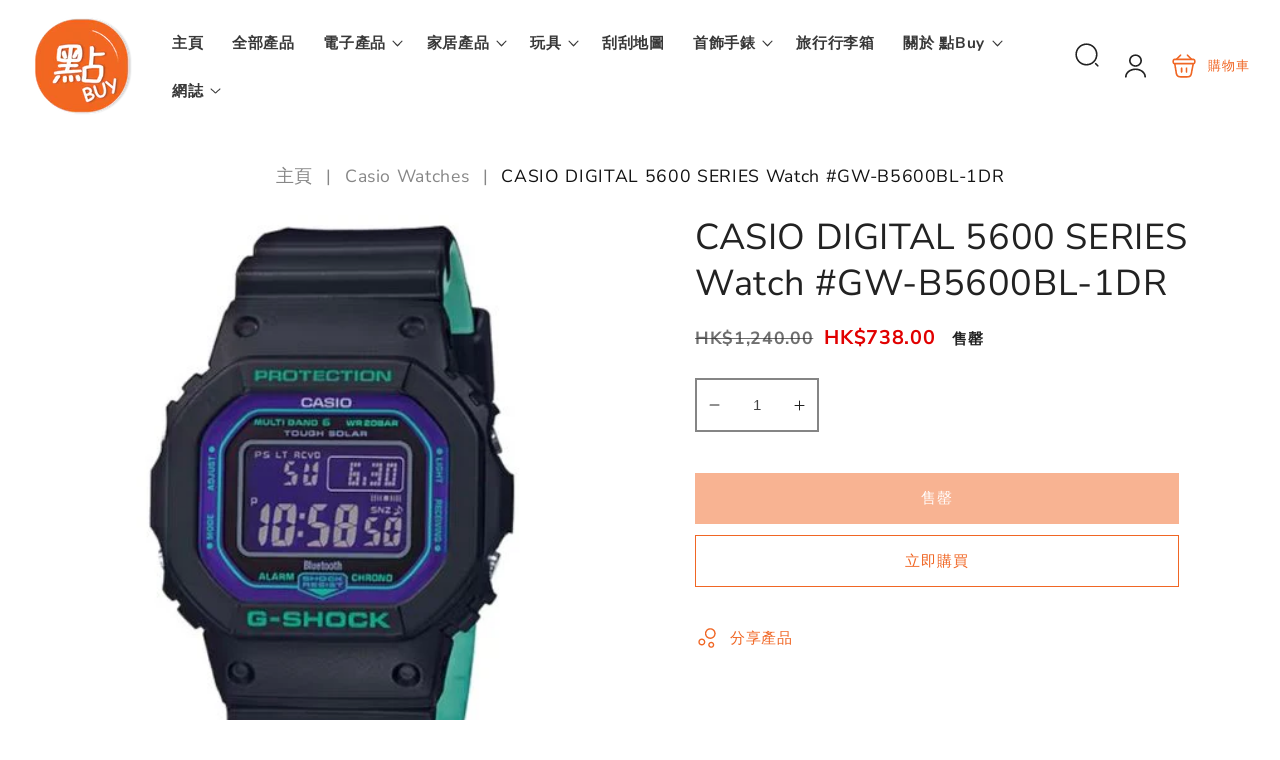

--- FILE ---
content_type: text/html; charset=utf-8
request_url: https://www.dimbuyshop.com/products/casio-digital-5600-series-watch-gw-b5600bl-1dr
body_size: 38293
content:
<!doctype html>
<html class="no-js" lang="zh-TW">
  <head>
    <meta charset="utf-8">
    <meta http-equiv="X-UA-Compatible" content="IE=edge">
    <meta name="viewport" content="width=device-width,initial-scale=1">
    <meta name="theme-color" content="">
    <link rel="canonical" href="https://www.dimbuyshop.com/products/casio-digital-5600-series-watch-gw-b5600bl-1dr">
    <link rel="preconnect" href="https://cdn.shopify.com" crossorigin><link rel="icon" type="image/png" href="//www.dimbuyshop.com/cdn/shop/files/DimBuyShop_Orange_20210210_cc12ee69-1e64-4931-82cb-065b36438d2e.png?crop=center&height=32&v=1765442658&width=32"><link rel="preconnect" href="https://fonts.shopifycdn.com" crossorigin><title>
      CASIO DIGITAL 5600 SERIES Watch #GW-B5600BL-1DR
 &ndash; DimBuyShop</title>

    
      <meta name="description" content="CASIO Watches DIGITAL 5600 SERIES Watch #GW-B5600BL-1DR   Information: Case size (L× W× H) 48.9 × 42.8 × 13.4 mm Weight 53 g Case and bezel material Case / bezel material: Resin Band Resin Band Construction Shock Resistant Water resistance 200-meter water resistance Time adjustment Radio-controlled Watch; Multi band 6 ">
    

    

<meta property="og:site_name" content="DimBuyShop">
<meta property="og:url" content="https://www.dimbuyshop.com/products/casio-digital-5600-series-watch-gw-b5600bl-1dr">
<meta property="og:title" content="CASIO DIGITAL 5600 SERIES Watch #GW-B5600BL-1DR">
<meta property="og:type" content="product">
<meta property="og:description" content="CASIO Watches DIGITAL 5600 SERIES Watch #GW-B5600BL-1DR   Information: Case size (L× W× H) 48.9 × 42.8 × 13.4 mm Weight 53 g Case and bezel material Case / bezel material: Resin Band Resin Band Construction Shock Resistant Water resistance 200-meter water resistance Time adjustment Radio-controlled Watch; Multi band 6 "><meta property="og:image" content="http://www.dimbuyshop.com/cdn/shop/products/Casio-watch-GW-B5600BL-1DR_24433a03-4b2f-4084-90b4-6dc91eb8ca0c.jpg?v=1694776947">
  <meta property="og:image:secure_url" content="https://www.dimbuyshop.com/cdn/shop/products/Casio-watch-GW-B5600BL-1DR_24433a03-4b2f-4084-90b4-6dc91eb8ca0c.jpg?v=1694776947">
  <meta property="og:image:width" content="480">
  <meta property="og:image:height" content="480"><meta property="og:price:amount" content="738.00">
  <meta property="og:price:currency" content="HKD"><meta name="twitter:card" content="summary_large_image">
<meta name="twitter:title" content="CASIO DIGITAL 5600 SERIES Watch #GW-B5600BL-1DR">
<meta name="twitter:description" content="CASIO Watches DIGITAL 5600 SERIES Watch #GW-B5600BL-1DR   Information: Case size (L× W× H) 48.9 × 42.8 × 13.4 mm Weight 53 g Case and bezel material Case / bezel material: Resin Band Resin Band Construction Shock Resistant Water resistance 200-meter water resistance Time adjustment Radio-controlled Watch; Multi band 6 ">

    <script src="//www.dimbuyshop.com/cdn/shop/t/4/assets/constants.js?v=19842118805200938251765442032" defer="defer"></script>
    <script src="//www.dimbuyshop.com/cdn/shop/t/4/assets/pubsub.js?v=158357773527763999511765442032" defer="defer"></script>
    <script src="//www.dimbuyshop.com/cdn/shop/t/4/assets/global.js?v=3703683812514808131765442032" defer="defer"></script>
    
    <script>window.performance && window.performance.mark && window.performance.mark('shopify.content_for_header.start');</script><meta id="shopify-digital-wallet" name="shopify-digital-wallet" content="/52843053224/digital_wallets/dialog">
<meta name="shopify-checkout-api-token" content="8a211243b63ee959225377fc34c38cc5">
<meta id="in-context-paypal-metadata" data-shop-id="52843053224" data-venmo-supported="false" data-environment="production" data-locale="en_US" data-paypal-v4="true" data-currency="HKD">
<link rel="alternate" hreflang="x-default" href="https://www.dimbuyshop.com/products/casio-digital-5600-series-watch-gw-b5600bl-1dr">
<link rel="alternate" hreflang="zh-Hant" href="https://www.dimbuyshop.com/products/casio-digital-5600-series-watch-gw-b5600bl-1dr">
<link rel="alternate" hreflang="en" href="https://www.dimbuyshop.com/en/products/casio-digital-5600-series-watch-gw-b5600bl-1dr">
<link rel="alternate" hreflang="zh-Hant-HK" href="https://www.dimbuyshop.com/products/casio-digital-5600-series-watch-gw-b5600bl-1dr">
<link rel="alternate" type="application/json+oembed" href="https://www.dimbuyshop.com/products/casio-digital-5600-series-watch-gw-b5600bl-1dr.oembed">
<script async="async" src="/checkouts/internal/preloads.js?locale=zh-HK"></script>
<script id="shopify-features" type="application/json">{"accessToken":"8a211243b63ee959225377fc34c38cc5","betas":["rich-media-storefront-analytics"],"domain":"www.dimbuyshop.com","predictiveSearch":false,"shopId":52843053224,"locale":"zh-tw"}</script>
<script>var Shopify = Shopify || {};
Shopify.shop = "dimbuyshop.myshopify.com";
Shopify.locale = "zh-TW";
Shopify.currency = {"active":"HKD","rate":"1.0"};
Shopify.country = "HK";
Shopify.theme = {"name":"vendypro-main","id":157172269304,"schema_name":"Vendy Pro","schema_version":"2.0.0","theme_store_id":null,"role":"main"};
Shopify.theme.handle = "null";
Shopify.theme.style = {"id":null,"handle":null};
Shopify.cdnHost = "www.dimbuyshop.com/cdn";
Shopify.routes = Shopify.routes || {};
Shopify.routes.root = "/";</script>
<script type="module">!function(o){(o.Shopify=o.Shopify||{}).modules=!0}(window);</script>
<script>!function(o){function n(){var o=[];function n(){o.push(Array.prototype.slice.apply(arguments))}return n.q=o,n}var t=o.Shopify=o.Shopify||{};t.loadFeatures=n(),t.autoloadFeatures=n()}(window);</script>
<script id="shop-js-analytics" type="application/json">{"pageType":"product"}</script>
<script defer="defer" async type="module" src="//www.dimbuyshop.com/cdn/shopifycloud/shop-js/modules/v2/client.init-shop-cart-sync_CaiaFhqz.zh-TW.esm.js"></script>
<script defer="defer" async type="module" src="//www.dimbuyshop.com/cdn/shopifycloud/shop-js/modules/v2/chunk.common_D2dUwcVR.esm.js"></script>
<script defer="defer" async type="module" src="//www.dimbuyshop.com/cdn/shopifycloud/shop-js/modules/v2/chunk.modal_CdafGFEy.esm.js"></script>
<script type="module">
  await import("//www.dimbuyshop.com/cdn/shopifycloud/shop-js/modules/v2/client.init-shop-cart-sync_CaiaFhqz.zh-TW.esm.js");
await import("//www.dimbuyshop.com/cdn/shopifycloud/shop-js/modules/v2/chunk.common_D2dUwcVR.esm.js");
await import("//www.dimbuyshop.com/cdn/shopifycloud/shop-js/modules/v2/chunk.modal_CdafGFEy.esm.js");

  window.Shopify.SignInWithShop?.initShopCartSync?.({"fedCMEnabled":true,"windoidEnabled":true});

</script>
<script id="__st">var __st={"a":52843053224,"offset":28800,"reqid":"3070d3ce-1504-4653-844f-9d841c49b764-1769393524","pageurl":"www.dimbuyshop.com\/products\/casio-digital-5600-series-watch-gw-b5600bl-1dr","u":"d03c215157d6","p":"product","rtyp":"product","rid":7928973492472};</script>
<script>window.ShopifyPaypalV4VisibilityTracking = true;</script>
<script id="captcha-bootstrap">!function(){'use strict';const t='contact',e='account',n='new_comment',o=[[t,t],['blogs',n],['comments',n],[t,'customer']],c=[[e,'customer_login'],[e,'guest_login'],[e,'recover_customer_password'],[e,'create_customer']],r=t=>t.map((([t,e])=>`form[action*='/${t}']:not([data-nocaptcha='true']) input[name='form_type'][value='${e}']`)).join(','),a=t=>()=>t?[...document.querySelectorAll(t)].map((t=>t.form)):[];function s(){const t=[...o],e=r(t);return a(e)}const i='password',u='form_key',d=['recaptcha-v3-token','g-recaptcha-response','h-captcha-response',i],f=()=>{try{return window.sessionStorage}catch{return}},m='__shopify_v',_=t=>t.elements[u];function p(t,e,n=!1){try{const o=window.sessionStorage,c=JSON.parse(o.getItem(e)),{data:r}=function(t){const{data:e,action:n}=t;return t[m]||n?{data:e,action:n}:{data:t,action:n}}(c);for(const[e,n]of Object.entries(r))t.elements[e]&&(t.elements[e].value=n);n&&o.removeItem(e)}catch(o){console.error('form repopulation failed',{error:o})}}const l='form_type',E='cptcha';function T(t){t.dataset[E]=!0}const w=window,h=w.document,L='Shopify',v='ce_forms',y='captcha';let A=!1;((t,e)=>{const n=(g='f06e6c50-85a8-45c8-87d0-21a2b65856fe',I='https://cdn.shopify.com/shopifycloud/storefront-forms-hcaptcha/ce_storefront_forms_captcha_hcaptcha.v1.5.2.iife.js',D={infoText:'已受到 hCaptcha 保護',privacyText:'隱私',termsText:'條款'},(t,e,n)=>{const o=w[L][v],c=o.bindForm;if(c)return c(t,g,e,D).then(n);var r;o.q.push([[t,g,e,D],n]),r=I,A||(h.body.append(Object.assign(h.createElement('script'),{id:'captcha-provider',async:!0,src:r})),A=!0)});var g,I,D;w[L]=w[L]||{},w[L][v]=w[L][v]||{},w[L][v].q=[],w[L][y]=w[L][y]||{},w[L][y].protect=function(t,e){n(t,void 0,e),T(t)},Object.freeze(w[L][y]),function(t,e,n,w,h,L){const[v,y,A,g]=function(t,e,n){const i=e?o:[],u=t?c:[],d=[...i,...u],f=r(d),m=r(i),_=r(d.filter((([t,e])=>n.includes(e))));return[a(f),a(m),a(_),s()]}(w,h,L),I=t=>{const e=t.target;return e instanceof HTMLFormElement?e:e&&e.form},D=t=>v().includes(t);t.addEventListener('submit',(t=>{const e=I(t);if(!e)return;const n=D(e)&&!e.dataset.hcaptchaBound&&!e.dataset.recaptchaBound,o=_(e),c=g().includes(e)&&(!o||!o.value);(n||c)&&t.preventDefault(),c&&!n&&(function(t){try{if(!f())return;!function(t){const e=f();if(!e)return;const n=_(t);if(!n)return;const o=n.value;o&&e.removeItem(o)}(t);const e=Array.from(Array(32),(()=>Math.random().toString(36)[2])).join('');!function(t,e){_(t)||t.append(Object.assign(document.createElement('input'),{type:'hidden',name:u})),t.elements[u].value=e}(t,e),function(t,e){const n=f();if(!n)return;const o=[...t.querySelectorAll(`input[type='${i}']`)].map((({name:t})=>t)),c=[...d,...o],r={};for(const[a,s]of new FormData(t).entries())c.includes(a)||(r[a]=s);n.setItem(e,JSON.stringify({[m]:1,action:t.action,data:r}))}(t,e)}catch(e){console.error('failed to persist form',e)}}(e),e.submit())}));const S=(t,e)=>{t&&!t.dataset[E]&&(n(t,e.some((e=>e===t))),T(t))};for(const o of['focusin','change'])t.addEventListener(o,(t=>{const e=I(t);D(e)&&S(e,y())}));const B=e.get('form_key'),M=e.get(l),P=B&&M;t.addEventListener('DOMContentLoaded',(()=>{const t=y();if(P)for(const e of t)e.elements[l].value===M&&p(e,B);[...new Set([...A(),...v().filter((t=>'true'===t.dataset.shopifyCaptcha))])].forEach((e=>S(e,t)))}))}(h,new URLSearchParams(w.location.search),n,t,e,['guest_login'])})(!0,!0)}();</script>
<script integrity="sha256-4kQ18oKyAcykRKYeNunJcIwy7WH5gtpwJnB7kiuLZ1E=" data-source-attribution="shopify.loadfeatures" defer="defer" src="//www.dimbuyshop.com/cdn/shopifycloud/storefront/assets/storefront/load_feature-a0a9edcb.js" crossorigin="anonymous"></script>
<script data-source-attribution="shopify.dynamic_checkout.dynamic.init">var Shopify=Shopify||{};Shopify.PaymentButton=Shopify.PaymentButton||{isStorefrontPortableWallets:!0,init:function(){window.Shopify.PaymentButton.init=function(){};var t=document.createElement("script");t.src="https://www.dimbuyshop.com/cdn/shopifycloud/portable-wallets/latest/portable-wallets.zh-tw.js",t.type="module",document.head.appendChild(t)}};
</script>
<script data-source-attribution="shopify.dynamic_checkout.buyer_consent">
  function portableWalletsHideBuyerConsent(e){var t=document.getElementById("shopify-buyer-consent"),n=document.getElementById("shopify-subscription-policy-button");t&&n&&(t.classList.add("hidden"),t.setAttribute("aria-hidden","true"),n.removeEventListener("click",e))}function portableWalletsShowBuyerConsent(e){var t=document.getElementById("shopify-buyer-consent"),n=document.getElementById("shopify-subscription-policy-button");t&&n&&(t.classList.remove("hidden"),t.removeAttribute("aria-hidden"),n.addEventListener("click",e))}window.Shopify?.PaymentButton&&(window.Shopify.PaymentButton.hideBuyerConsent=portableWalletsHideBuyerConsent,window.Shopify.PaymentButton.showBuyerConsent=portableWalletsShowBuyerConsent);
</script>
<script>
  function portableWalletsCleanup(e){e&&e.src&&console.error("Failed to load portable wallets script "+e.src);var t=document.querySelectorAll("shopify-accelerated-checkout .shopify-payment-button__skeleton, shopify-accelerated-checkout-cart .wallet-cart-button__skeleton"),e=document.getElementById("shopify-buyer-consent");for(let e=0;e<t.length;e++)t[e].remove();e&&e.remove()}function portableWalletsNotLoadedAsModule(e){e instanceof ErrorEvent&&"string"==typeof e.message&&e.message.includes("import.meta")&&"string"==typeof e.filename&&e.filename.includes("portable-wallets")&&(window.removeEventListener("error",portableWalletsNotLoadedAsModule),window.Shopify.PaymentButton.failedToLoad=e,"loading"===document.readyState?document.addEventListener("DOMContentLoaded",window.Shopify.PaymentButton.init):window.Shopify.PaymentButton.init())}window.addEventListener("error",portableWalletsNotLoadedAsModule);
</script>

<script type="module" src="https://www.dimbuyshop.com/cdn/shopifycloud/portable-wallets/latest/portable-wallets.zh-tw.js" onError="portableWalletsCleanup(this)" crossorigin="anonymous"></script>
<script nomodule>
  document.addEventListener("DOMContentLoaded", portableWalletsCleanup);
</script>

<link id="shopify-accelerated-checkout-styles" rel="stylesheet" media="screen" href="https://www.dimbuyshop.com/cdn/shopifycloud/portable-wallets/latest/accelerated-checkout-backwards-compat.css" crossorigin="anonymous">
<style id="shopify-accelerated-checkout-cart">
        #shopify-buyer-consent {
  margin-top: 1em;
  display: inline-block;
  width: 100%;
}

#shopify-buyer-consent.hidden {
  display: none;
}

#shopify-subscription-policy-button {
  background: none;
  border: none;
  padding: 0;
  text-decoration: underline;
  font-size: inherit;
  cursor: pointer;
}

#shopify-subscription-policy-button::before {
  box-shadow: none;
}

      </style>
<script id="sections-script" data-sections="header" defer="defer" src="//www.dimbuyshop.com/cdn/shop/t/4/compiled_assets/scripts.js?v=1128"></script>
<script>window.performance && window.performance.mark && window.performance.mark('shopify.content_for_header.end');</script>

    

<style data-shopify>
  @font-face {
  font-family: "Nunito Sans";
  font-weight: 400;
  font-style: normal;
  font-display: swap;
  src: url("//www.dimbuyshop.com/cdn/fonts/nunito_sans/nunitosans_n4.0276fe080df0ca4e6a22d9cb55aed3ed5ba6b1da.woff2") format("woff2"),
       url("//www.dimbuyshop.com/cdn/fonts/nunito_sans/nunitosans_n4.b4964bee2f5e7fd9c3826447e73afe2baad607b7.woff") format("woff");
}

  @font-face {
  font-family: "Nunito Sans";
  font-weight: 700;
  font-style: normal;
  font-display: swap;
  src: url("//www.dimbuyshop.com/cdn/fonts/nunito_sans/nunitosans_n7.25d963ed46da26098ebeab731e90d8802d989fa5.woff2") format("woff2"),
       url("//www.dimbuyshop.com/cdn/fonts/nunito_sans/nunitosans_n7.d32e3219b3d2ec82285d3027bd673efc61a996c8.woff") format("woff");
}

  @font-face {
  font-family: "Nunito Sans";
  font-weight: 400;
  font-style: italic;
  font-display: swap;
  src: url("//www.dimbuyshop.com/cdn/fonts/nunito_sans/nunitosans_i4.6e408730afac1484cf297c30b0e67c86d17fc586.woff2") format("woff2"),
       url("//www.dimbuyshop.com/cdn/fonts/nunito_sans/nunitosans_i4.c9b6dcbfa43622b39a5990002775a8381942ae38.woff") format("woff");
}

  @font-face {
  font-family: "Nunito Sans";
  font-weight: 700;
  font-style: italic;
  font-display: swap;
  src: url("//www.dimbuyshop.com/cdn/fonts/nunito_sans/nunitosans_i7.8c1124729eec046a321e2424b2acf328c2c12139.woff2") format("woff2"),
       url("//www.dimbuyshop.com/cdn/fonts/nunito_sans/nunitosans_i7.af4cda04357273e0996d21184432bcb14651a64d.woff") format("woff");
}

  @font-face {
  font-family: "Nunito Sans";
  font-weight: 400;
  font-style: normal;
  font-display: swap;
  src: url("//www.dimbuyshop.com/cdn/fonts/nunito_sans/nunitosans_n4.0276fe080df0ca4e6a22d9cb55aed3ed5ba6b1da.woff2") format("woff2"),
       url("//www.dimbuyshop.com/cdn/fonts/nunito_sans/nunitosans_n4.b4964bee2f5e7fd9c3826447e73afe2baad607b7.woff") format("woff");
}

  @font-face {
  font-family: "Nunito Sans";
  font-weight: 800;
  font-style: normal;
  font-display: swap;
  src: url("//www.dimbuyshop.com/cdn/fonts/nunito_sans/nunitosans_n8.46743f6550d9e28e372733abb98c89d01ae54cb3.woff2") format("woff2"),
       url("//www.dimbuyshop.com/cdn/fonts/nunito_sans/nunitosans_n8.1967fa782017f62397f3e87f628afca3a56cb2e4.woff") format("woff");
}

  @font-face {
  font-family: "Nunito Sans";
  font-weight: 600;
  font-style: normal;
  font-display: swap;
  src: url("//www.dimbuyshop.com/cdn/fonts/nunito_sans/nunitosans_n6.6e9464eba570101a53130c8130a9e17a8eb55c21.woff2") format("woff2"),
       url("//www.dimbuyshop.com/cdn/fonts/nunito_sans/nunitosans_n6.25a0ac0c0a8a26038c7787054dd6058dfbc20fa8.woff") format("woff");
}


  :root {
    --font-body-family: "Nunito Sans", sans-serif;
    --font-body-style: normal;
    --font-body-weight: 400;
    --font-body-weight-bold: 700;

    --font-heading-family: "Nunito Sans", sans-serif;
    --font-heading-style: normal;
    --font-heading-weight: 400;

    --font-body-scale: 1.1;
    --font-heading-scale: 0.9090909090909091;

    --color-base-text: 34, 34, 34;
    --color-base-text-hex: #222222; 

    --color-shadow: 34, 34, 34;
    --color-base-background-1: 255, 255, 255;
    --color-base-background-2: 244, 244, 244;
    --color-base-solid-button-labels: 255, 255, 255;
    --color-base-outline-button-labels: 240, 102, 36;
    --color-base-accent-1: 240, 102, 36;
    --color-base-accent-2: 225, 0, 0;
    --payment-terms-background-color: #FFFFFF;

    --gradient-base-background-1: #FFFFFF;
    --gradient-base-background-2: #f4f4f4;
    --gradient-base-accent-1: #f06624;
    --gradient-base-accent-2: #e10000;

    --media-padding: px;
    --media-border-opacity: 0.05;
    --media-border-width: 0px;
    --media-radius: 0px;
    --media-shadow-opacity: 0.0;
    --media-shadow-horizontal-offset: 0px;
    --media-shadow-vertical-offset: 0px;
    --media-shadow-blur-radius: 0px;
    --media-shadow-visible: 0;

    --page-width: 120rem;
    --page-width-margin: 0rem;

    --product-card-image-padding: 0.0rem;
    --product-card-corner-radius: 0.0rem;
    --product-card-text-alignment: left;
    --product-card-border-width: 0.0rem;
    --product-card-border-opacity: 0.0;
    --product-card-shadow-opacity: 0.0;
    --product-card-shadow-visible: 0;
    --product-card-shadow-horizontal-offset: 0.0rem;
    --product-card-shadow-vertical-offset: 0.0rem;
    --product-card-shadow-blur-radius: 0.0rem;

    --collection-card-image-padding: 0.0rem;
    --collection-card-corner-radius: 0.0rem;
    --collection-card-text-alignment: center;
    --collection-card-border-width: 0.0rem;
    --collection-card-border-opacity: 0.0;
    --collection-card-shadow-opacity: 0.1;
    --collection-card-shadow-visible: 1;
    --collection-card-shadow-horizontal-offset: 0.0rem;
    --collection-card-shadow-vertical-offset: 0.0rem;
    --collection-card-shadow-blur-radius: 0.0rem;

    --blog-card-image-padding: 0.0rem;
    --blog-card-corner-radius: 0.0rem;
    --blog-card-text-alignment: left;
    --blog-card-border-width: 0.0rem;
    --blog-card-border-opacity: 0.0;
    --blog-card-shadow-opacity: 0.1;
    --blog-card-shadow-visible: 1;
    --blog-card-shadow-horizontal-offset: 0.0rem;
    --blog-card-shadow-vertical-offset: 0.0rem;
    --blog-card-shadow-blur-radius: 0.0rem;

    --badge-corner-radius: 0.0rem;

    --popup-border-width: 1px;
    --popup-border-opacity: 0.1;
    --popup-corner-radius: 0px;
    --popup-shadow-opacity: 0.0;
    --popup-shadow-horizontal-offset: 0px;
    --popup-shadow-vertical-offset: 0px;
    --popup-shadow-blur-radius: 0px;

    --drawer-border-width: 1px;
    --drawer-border-opacity: 0.1;
    --drawer-shadow-opacity: 0.0;
    --drawer-shadow-horizontal-offset: 0px;
    --drawer-shadow-vertical-offset: 0px;
    --drawer-shadow-blur-radius: 0px;

    --spacing-sections-desktop: 24px;
    --spacing-sections-mobile: 20px;

    --grid-desktop-vertical-spacing: 16px;
    --grid-desktop-horizontal-spacing: 16px;
    --grid-mobile-vertical-spacing: 8px;
    --grid-mobile-horizontal-spacing: 8px;

    --text-boxes-border-opacity: 0.0;
    --text-boxes-border-width: 0px;
    --text-boxes-radius: 0px;
    --text-boxes-shadow-opacity: 0.0;
    --text-boxes-shadow-visible: 0;
    --text-boxes-shadow-horizontal-offset: 0px;
    --text-boxes-shadow-vertical-offset: 0px;
    --text-boxes-shadow-blur-radius: 0px;

    --buttons-radius: 0px;
    --buttons-radius-outset: 0px;
    --buttons-border-width: 1px;
    --buttons-border-opacity: 1.0;
    --buttons-shadow-opacity: 0.0;
    --buttons-shadow-visible: 0;
    --buttons-shadow-horizontal-offset: 0px;
    --buttons-shadow-vertical-offset: 0px;
    --buttons-shadow-blur-radius: 0px;
    --buttons-border-offset: 0px;

    --inputs-radius: 0px;
    --inputs-border-width: 2px;
    --inputs-border-opacity: 0.55;
    --inputs-shadow-opacity: 0.0;
    --inputs-shadow-horizontal-offset: 0px;
    --inputs-margin-offset: 0px;
    --inputs-shadow-vertical-offset: 0px;
    --inputs-shadow-blur-radius: 0px;
    --inputs-radius-outset: 0px;

    --badge-sale-color: #FFFFFF;
    --badge-sale-bg: #e10000;
    --badge-soldout-color: #FFFFFF;
    --badge-soldout-bg: #7b7b7b; 
    --badge-new-color: #FFFFFF;
    --badge-new-bg: #212121;
    --badge-sale-percent-color: #EC3F19;
    --badge-sale-percent-bg: #FFFFFF; 
    --badge-lowstock-color: #FFFFFF;
    --badge-lowstock-bg: #FFB13D;
    --badge-custom-1-color: #FFFFFF;
    --badge-custom-1-bg: #1383DF;
    --badge-custom-2-color: #394cb3;
    --badge-custom-2-bg: #1383DF; 
  }

     

  *,
  *::before,
  *::after {
    box-sizing: inherit;
  }

  html {
    box-sizing: border-box;
    font-size: calc(var(--font-body-scale) * 62.5%);
    height: 100%;
  }

  body {
    display: grid;
    grid-template-rows: auto auto 1fr auto;
    grid-template-columns: 100%;
    min-height: 100%;
    margin: 0;
    font-size: 1.5rem;
    letter-spacing: 0.06rem;
    line-height: calc(1 + 0.8 / var(--font-body-scale));
    font-family: var(--font-body-family);
    font-style: var(--font-body-style);
    font-weight: var(--font-body-weight);
  }


  @media screen and (min-width: 750px) {
    body {
      font-size: 1.6rem;
    }
  }</style>

 
    <link href="//www.dimbuyshop.com/cdn/shop/t/4/assets/base.css?v=67442889841872898631765442031" rel="stylesheet" type="text/css" media="all" />
    <link href="//www.dimbuyshop.com/cdn/shop/t/4/assets/zmz-utility.css?v=2134710908880962951765442033" rel="stylesheet" type="text/css" media="all" />
    <link href="//www.dimbuyshop.com/cdn/shop/t/4/assets/zemez-mega-menu.css?v=86484411155628926551765442032" rel="stylesheet" type="text/css" media="all" /> 
    <link href="//www.dimbuyshop.com/cdn/shop/t/4/assets/custom-style-skin.css?v=181376431803360118601765442032" rel="stylesheet" type="text/css" media="all" /> 

    
 
	  
<link rel="preload" as="font" href="//www.dimbuyshop.com/cdn/fonts/nunito_sans/nunitosans_n4.0276fe080df0ca4e6a22d9cb55aed3ed5ba6b1da.woff2" type="font/woff2" crossorigin><link rel="preload" as="font" href="//www.dimbuyshop.com/cdn/fonts/nunito_sans/nunitosans_n4.0276fe080df0ca4e6a22d9cb55aed3ed5ba6b1da.woff2" type="font/woff2" crossorigin><link rel="stylesheet" href="//www.dimbuyshop.com/cdn/shop/t/4/assets/component-predictive-search.css?v=126656787535966847491765442032" media="print" onload="this.media='all'"><script>
      document.documentElement.className = document.documentElement.className.replace('no-js', 'js');
      if (Shopify.designMode) {
        document.documentElement.classList.add('shopify-design-mode');
      }
    </script>

    <meta name="google-site-verification" content="DyC1Qf6g7qFuYFJgtu-dOUatkTKN-AY8iH2SLerRckk" />

  <link href="https://monorail-edge.shopifysvc.com" rel="dns-prefetch">
<script>(function(){if ("sendBeacon" in navigator && "performance" in window) {try {var session_token_from_headers = performance.getEntriesByType('navigation')[0].serverTiming.find(x => x.name == '_s').description;} catch {var session_token_from_headers = undefined;}var session_cookie_matches = document.cookie.match(/_shopify_s=([^;]*)/);var session_token_from_cookie = session_cookie_matches && session_cookie_matches.length === 2 ? session_cookie_matches[1] : "";var session_token = session_token_from_headers || session_token_from_cookie || "";function handle_abandonment_event(e) {var entries = performance.getEntries().filter(function(entry) {return /monorail-edge.shopifysvc.com/.test(entry.name);});if (!window.abandonment_tracked && entries.length === 0) {window.abandonment_tracked = true;var currentMs = Date.now();var navigation_start = performance.timing.navigationStart;var payload = {shop_id: 52843053224,url: window.location.href,navigation_start,duration: currentMs - navigation_start,session_token,page_type: "product"};window.navigator.sendBeacon("https://monorail-edge.shopifysvc.com/v1/produce", JSON.stringify({schema_id: "online_store_buyer_site_abandonment/1.1",payload: payload,metadata: {event_created_at_ms: currentMs,event_sent_at_ms: currentMs}}));}}window.addEventListener('pagehide', handle_abandonment_event);}}());</script>
<script id="web-pixels-manager-setup">(function e(e,d,r,n,o){if(void 0===o&&(o={}),!Boolean(null===(a=null===(i=window.Shopify)||void 0===i?void 0:i.analytics)||void 0===a?void 0:a.replayQueue)){var i,a;window.Shopify=window.Shopify||{};var t=window.Shopify;t.analytics=t.analytics||{};var s=t.analytics;s.replayQueue=[],s.publish=function(e,d,r){return s.replayQueue.push([e,d,r]),!0};try{self.performance.mark("wpm:start")}catch(e){}var l=function(){var e={modern:/Edge?\/(1{2}[4-9]|1[2-9]\d|[2-9]\d{2}|\d{4,})\.\d+(\.\d+|)|Firefox\/(1{2}[4-9]|1[2-9]\d|[2-9]\d{2}|\d{4,})\.\d+(\.\d+|)|Chrom(ium|e)\/(9{2}|\d{3,})\.\d+(\.\d+|)|(Maci|X1{2}).+ Version\/(15\.\d+|(1[6-9]|[2-9]\d|\d{3,})\.\d+)([,.]\d+|)( \(\w+\)|)( Mobile\/\w+|) Safari\/|Chrome.+OPR\/(9{2}|\d{3,})\.\d+\.\d+|(CPU[ +]OS|iPhone[ +]OS|CPU[ +]iPhone|CPU IPhone OS|CPU iPad OS)[ +]+(15[._]\d+|(1[6-9]|[2-9]\d|\d{3,})[._]\d+)([._]\d+|)|Android:?[ /-](13[3-9]|1[4-9]\d|[2-9]\d{2}|\d{4,})(\.\d+|)(\.\d+|)|Android.+Firefox\/(13[5-9]|1[4-9]\d|[2-9]\d{2}|\d{4,})\.\d+(\.\d+|)|Android.+Chrom(ium|e)\/(13[3-9]|1[4-9]\d|[2-9]\d{2}|\d{4,})\.\d+(\.\d+|)|SamsungBrowser\/([2-9]\d|\d{3,})\.\d+/,legacy:/Edge?\/(1[6-9]|[2-9]\d|\d{3,})\.\d+(\.\d+|)|Firefox\/(5[4-9]|[6-9]\d|\d{3,})\.\d+(\.\d+|)|Chrom(ium|e)\/(5[1-9]|[6-9]\d|\d{3,})\.\d+(\.\d+|)([\d.]+$|.*Safari\/(?![\d.]+ Edge\/[\d.]+$))|(Maci|X1{2}).+ Version\/(10\.\d+|(1[1-9]|[2-9]\d|\d{3,})\.\d+)([,.]\d+|)( \(\w+\)|)( Mobile\/\w+|) Safari\/|Chrome.+OPR\/(3[89]|[4-9]\d|\d{3,})\.\d+\.\d+|(CPU[ +]OS|iPhone[ +]OS|CPU[ +]iPhone|CPU IPhone OS|CPU iPad OS)[ +]+(10[._]\d+|(1[1-9]|[2-9]\d|\d{3,})[._]\d+)([._]\d+|)|Android:?[ /-](13[3-9]|1[4-9]\d|[2-9]\d{2}|\d{4,})(\.\d+|)(\.\d+|)|Mobile Safari.+OPR\/([89]\d|\d{3,})\.\d+\.\d+|Android.+Firefox\/(13[5-9]|1[4-9]\d|[2-9]\d{2}|\d{4,})\.\d+(\.\d+|)|Android.+Chrom(ium|e)\/(13[3-9]|1[4-9]\d|[2-9]\d{2}|\d{4,})\.\d+(\.\d+|)|Android.+(UC? ?Browser|UCWEB|U3)[ /]?(15\.([5-9]|\d{2,})|(1[6-9]|[2-9]\d|\d{3,})\.\d+)\.\d+|SamsungBrowser\/(5\.\d+|([6-9]|\d{2,})\.\d+)|Android.+MQ{2}Browser\/(14(\.(9|\d{2,})|)|(1[5-9]|[2-9]\d|\d{3,})(\.\d+|))(\.\d+|)|K[Aa][Ii]OS\/(3\.\d+|([4-9]|\d{2,})\.\d+)(\.\d+|)/},d=e.modern,r=e.legacy,n=navigator.userAgent;return n.match(d)?"modern":n.match(r)?"legacy":"unknown"}(),u="modern"===l?"modern":"legacy",c=(null!=n?n:{modern:"",legacy:""})[u],f=function(e){return[e.baseUrl,"/wpm","/b",e.hashVersion,"modern"===e.buildTarget?"m":"l",".js"].join("")}({baseUrl:d,hashVersion:r,buildTarget:u}),m=function(e){var d=e.version,r=e.bundleTarget,n=e.surface,o=e.pageUrl,i=e.monorailEndpoint;return{emit:function(e){var a=e.status,t=e.errorMsg,s=(new Date).getTime(),l=JSON.stringify({metadata:{event_sent_at_ms:s},events:[{schema_id:"web_pixels_manager_load/3.1",payload:{version:d,bundle_target:r,page_url:o,status:a,surface:n,error_msg:t},metadata:{event_created_at_ms:s}}]});if(!i)return console&&console.warn&&console.warn("[Web Pixels Manager] No Monorail endpoint provided, skipping logging."),!1;try{return self.navigator.sendBeacon.bind(self.navigator)(i,l)}catch(e){}var u=new XMLHttpRequest;try{return u.open("POST",i,!0),u.setRequestHeader("Content-Type","text/plain"),u.send(l),!0}catch(e){return console&&console.warn&&console.warn("[Web Pixels Manager] Got an unhandled error while logging to Monorail."),!1}}}}({version:r,bundleTarget:l,surface:e.surface,pageUrl:self.location.href,monorailEndpoint:e.monorailEndpoint});try{o.browserTarget=l,function(e){var d=e.src,r=e.async,n=void 0===r||r,o=e.onload,i=e.onerror,a=e.sri,t=e.scriptDataAttributes,s=void 0===t?{}:t,l=document.createElement("script"),u=document.querySelector("head"),c=document.querySelector("body");if(l.async=n,l.src=d,a&&(l.integrity=a,l.crossOrigin="anonymous"),s)for(var f in s)if(Object.prototype.hasOwnProperty.call(s,f))try{l.dataset[f]=s[f]}catch(e){}if(o&&l.addEventListener("load",o),i&&l.addEventListener("error",i),u)u.appendChild(l);else{if(!c)throw new Error("Did not find a head or body element to append the script");c.appendChild(l)}}({src:f,async:!0,onload:function(){if(!function(){var e,d;return Boolean(null===(d=null===(e=window.Shopify)||void 0===e?void 0:e.analytics)||void 0===d?void 0:d.initialized)}()){var d=window.webPixelsManager.init(e)||void 0;if(d){var r=window.Shopify.analytics;r.replayQueue.forEach((function(e){var r=e[0],n=e[1],o=e[2];d.publishCustomEvent(r,n,o)})),r.replayQueue=[],r.publish=d.publishCustomEvent,r.visitor=d.visitor,r.initialized=!0}}},onerror:function(){return m.emit({status:"failed",errorMsg:"".concat(f," has failed to load")})},sri:function(e){var d=/^sha384-[A-Za-z0-9+/=]+$/;return"string"==typeof e&&d.test(e)}(c)?c:"",scriptDataAttributes:o}),m.emit({status:"loading"})}catch(e){m.emit({status:"failed",errorMsg:(null==e?void 0:e.message)||"Unknown error"})}}})({shopId: 52843053224,storefrontBaseUrl: "https://www.dimbuyshop.com",extensionsBaseUrl: "https://extensions.shopifycdn.com/cdn/shopifycloud/web-pixels-manager",monorailEndpoint: "https://monorail-edge.shopifysvc.com/unstable/produce_batch",surface: "storefront-renderer",enabledBetaFlags: ["2dca8a86"],webPixelsConfigList: [{"id":"1087897848","configuration":"{\"webPixelName\":\"Judge.me\"}","eventPayloadVersion":"v1","runtimeContext":"STRICT","scriptVersion":"34ad157958823915625854214640f0bf","type":"APP","apiClientId":683015,"privacyPurposes":["ANALYTICS"],"dataSharingAdjustments":{"protectedCustomerApprovalScopes":["read_customer_email","read_customer_name","read_customer_personal_data","read_customer_phone"]}},{"id":"557285624","configuration":"{\"config\":\"{\\\"pixel_id\\\":\\\"G-1L4C62QTCB\\\",\\\"gtag_events\\\":[{\\\"type\\\":\\\"purchase\\\",\\\"action_label\\\":\\\"G-1L4C62QTCB\\\"},{\\\"type\\\":\\\"page_view\\\",\\\"action_label\\\":\\\"G-1L4C62QTCB\\\"},{\\\"type\\\":\\\"view_item\\\",\\\"action_label\\\":\\\"G-1L4C62QTCB\\\"},{\\\"type\\\":\\\"search\\\",\\\"action_label\\\":\\\"G-1L4C62QTCB\\\"},{\\\"type\\\":\\\"add_to_cart\\\",\\\"action_label\\\":\\\"G-1L4C62QTCB\\\"},{\\\"type\\\":\\\"begin_checkout\\\",\\\"action_label\\\":\\\"G-1L4C62QTCB\\\"},{\\\"type\\\":\\\"add_payment_info\\\",\\\"action_label\\\":\\\"G-1L4C62QTCB\\\"}],\\\"enable_monitoring_mode\\\":false}\"}","eventPayloadVersion":"v1","runtimeContext":"OPEN","scriptVersion":"b2a88bafab3e21179ed38636efcd8a93","type":"APP","apiClientId":1780363,"privacyPurposes":[],"dataSharingAdjustments":{"protectedCustomerApprovalScopes":["read_customer_address","read_customer_email","read_customer_name","read_customer_personal_data","read_customer_phone"]}},{"id":"268173560","configuration":"{\"pixel_id\":\"496502994960855\",\"pixel_type\":\"facebook_pixel\",\"metaapp_system_user_token\":\"-\"}","eventPayloadVersion":"v1","runtimeContext":"OPEN","scriptVersion":"ca16bc87fe92b6042fbaa3acc2fbdaa6","type":"APP","apiClientId":2329312,"privacyPurposes":["ANALYTICS","MARKETING","SALE_OF_DATA"],"dataSharingAdjustments":{"protectedCustomerApprovalScopes":["read_customer_address","read_customer_email","read_customer_name","read_customer_personal_data","read_customer_phone"]}},{"id":"shopify-app-pixel","configuration":"{}","eventPayloadVersion":"v1","runtimeContext":"STRICT","scriptVersion":"0450","apiClientId":"shopify-pixel","type":"APP","privacyPurposes":["ANALYTICS","MARKETING"]},{"id":"shopify-custom-pixel","eventPayloadVersion":"v1","runtimeContext":"LAX","scriptVersion":"0450","apiClientId":"shopify-pixel","type":"CUSTOM","privacyPurposes":["ANALYTICS","MARKETING"]}],isMerchantRequest: false,initData: {"shop":{"name":"DimBuyShop","paymentSettings":{"currencyCode":"HKD"},"myshopifyDomain":"dimbuyshop.myshopify.com","countryCode":"HK","storefrontUrl":"https:\/\/www.dimbuyshop.com"},"customer":null,"cart":null,"checkout":null,"productVariants":[{"price":{"amount":738.0,"currencyCode":"HKD"},"product":{"title":"CASIO DIGITAL 5600 SERIES Watch #GW-B5600BL-1DR","vendor":"CASIO","id":"7928973492472","untranslatedTitle":"CASIO DIGITAL 5600 SERIES Watch #GW-B5600BL-1DR","url":"\/products\/casio-digital-5600-series-watch-gw-b5600bl-1dr","type":"Watches"},"id":"43645438722296","image":{"src":"\/\/www.dimbuyshop.com\/cdn\/shop\/products\/Casio-watch-GW-B5600BL-1DR_24433a03-4b2f-4084-90b4-6dc91eb8ca0c.jpg?v=1694776947"},"sku":"GW-B5600BL-1DR","title":"Default Title","untranslatedTitle":"Default Title"}],"purchasingCompany":null},},"https://www.dimbuyshop.com/cdn","fcfee988w5aeb613cpc8e4bc33m6693e112",{"modern":"","legacy":""},{"shopId":"52843053224","storefrontBaseUrl":"https:\/\/www.dimbuyshop.com","extensionBaseUrl":"https:\/\/extensions.shopifycdn.com\/cdn\/shopifycloud\/web-pixels-manager","surface":"storefront-renderer","enabledBetaFlags":"[\"2dca8a86\"]","isMerchantRequest":"false","hashVersion":"fcfee988w5aeb613cpc8e4bc33m6693e112","publish":"custom","events":"[[\"page_viewed\",{}],[\"product_viewed\",{\"productVariant\":{\"price\":{\"amount\":738.0,\"currencyCode\":\"HKD\"},\"product\":{\"title\":\"CASIO DIGITAL 5600 SERIES Watch #GW-B5600BL-1DR\",\"vendor\":\"CASIO\",\"id\":\"7928973492472\",\"untranslatedTitle\":\"CASIO DIGITAL 5600 SERIES Watch #GW-B5600BL-1DR\",\"url\":\"\/products\/casio-digital-5600-series-watch-gw-b5600bl-1dr\",\"type\":\"Watches\"},\"id\":\"43645438722296\",\"image\":{\"src\":\"\/\/www.dimbuyshop.com\/cdn\/shop\/products\/Casio-watch-GW-B5600BL-1DR_24433a03-4b2f-4084-90b4-6dc91eb8ca0c.jpg?v=1694776947\"},\"sku\":\"GW-B5600BL-1DR\",\"title\":\"Default Title\",\"untranslatedTitle\":\"Default Title\"}}]]"});</script><script>
  window.ShopifyAnalytics = window.ShopifyAnalytics || {};
  window.ShopifyAnalytics.meta = window.ShopifyAnalytics.meta || {};
  window.ShopifyAnalytics.meta.currency = 'HKD';
  var meta = {"product":{"id":7928973492472,"gid":"gid:\/\/shopify\/Product\/7928973492472","vendor":"CASIO","type":"Watches","handle":"casio-digital-5600-series-watch-gw-b5600bl-1dr","variants":[{"id":43645438722296,"price":73800,"name":"CASIO DIGITAL 5600 SERIES Watch #GW-B5600BL-1DR","public_title":null,"sku":"GW-B5600BL-1DR"}],"remote":false},"page":{"pageType":"product","resourceType":"product","resourceId":7928973492472,"requestId":"3070d3ce-1504-4653-844f-9d841c49b764-1769393524"}};
  for (var attr in meta) {
    window.ShopifyAnalytics.meta[attr] = meta[attr];
  }
</script>
<script class="analytics">
  (function () {
    var customDocumentWrite = function(content) {
      var jquery = null;

      if (window.jQuery) {
        jquery = window.jQuery;
      } else if (window.Checkout && window.Checkout.$) {
        jquery = window.Checkout.$;
      }

      if (jquery) {
        jquery('body').append(content);
      }
    };

    var hasLoggedConversion = function(token) {
      if (token) {
        return document.cookie.indexOf('loggedConversion=' + token) !== -1;
      }
      return false;
    }

    var setCookieIfConversion = function(token) {
      if (token) {
        var twoMonthsFromNow = new Date(Date.now());
        twoMonthsFromNow.setMonth(twoMonthsFromNow.getMonth() + 2);

        document.cookie = 'loggedConversion=' + token + '; expires=' + twoMonthsFromNow;
      }
    }

    var trekkie = window.ShopifyAnalytics.lib = window.trekkie = window.trekkie || [];
    if (trekkie.integrations) {
      return;
    }
    trekkie.methods = [
      'identify',
      'page',
      'ready',
      'track',
      'trackForm',
      'trackLink'
    ];
    trekkie.factory = function(method) {
      return function() {
        var args = Array.prototype.slice.call(arguments);
        args.unshift(method);
        trekkie.push(args);
        return trekkie;
      };
    };
    for (var i = 0; i < trekkie.methods.length; i++) {
      var key = trekkie.methods[i];
      trekkie[key] = trekkie.factory(key);
    }
    trekkie.load = function(config) {
      trekkie.config = config || {};
      trekkie.config.initialDocumentCookie = document.cookie;
      var first = document.getElementsByTagName('script')[0];
      var script = document.createElement('script');
      script.type = 'text/javascript';
      script.onerror = function(e) {
        var scriptFallback = document.createElement('script');
        scriptFallback.type = 'text/javascript';
        scriptFallback.onerror = function(error) {
                var Monorail = {
      produce: function produce(monorailDomain, schemaId, payload) {
        var currentMs = new Date().getTime();
        var event = {
          schema_id: schemaId,
          payload: payload,
          metadata: {
            event_created_at_ms: currentMs,
            event_sent_at_ms: currentMs
          }
        };
        return Monorail.sendRequest("https://" + monorailDomain + "/v1/produce", JSON.stringify(event));
      },
      sendRequest: function sendRequest(endpointUrl, payload) {
        // Try the sendBeacon API
        if (window && window.navigator && typeof window.navigator.sendBeacon === 'function' && typeof window.Blob === 'function' && !Monorail.isIos12()) {
          var blobData = new window.Blob([payload], {
            type: 'text/plain'
          });

          if (window.navigator.sendBeacon(endpointUrl, blobData)) {
            return true;
          } // sendBeacon was not successful

        } // XHR beacon

        var xhr = new XMLHttpRequest();

        try {
          xhr.open('POST', endpointUrl);
          xhr.setRequestHeader('Content-Type', 'text/plain');
          xhr.send(payload);
        } catch (e) {
          console.log(e);
        }

        return false;
      },
      isIos12: function isIos12() {
        return window.navigator.userAgent.lastIndexOf('iPhone; CPU iPhone OS 12_') !== -1 || window.navigator.userAgent.lastIndexOf('iPad; CPU OS 12_') !== -1;
      }
    };
    Monorail.produce('monorail-edge.shopifysvc.com',
      'trekkie_storefront_load_errors/1.1',
      {shop_id: 52843053224,
      theme_id: 157172269304,
      app_name: "storefront",
      context_url: window.location.href,
      source_url: "//www.dimbuyshop.com/cdn/s/trekkie.storefront.8d95595f799fbf7e1d32231b9a28fd43b70c67d3.min.js"});

        };
        scriptFallback.async = true;
        scriptFallback.src = '//www.dimbuyshop.com/cdn/s/trekkie.storefront.8d95595f799fbf7e1d32231b9a28fd43b70c67d3.min.js';
        first.parentNode.insertBefore(scriptFallback, first);
      };
      script.async = true;
      script.src = '//www.dimbuyshop.com/cdn/s/trekkie.storefront.8d95595f799fbf7e1d32231b9a28fd43b70c67d3.min.js';
      first.parentNode.insertBefore(script, first);
    };
    trekkie.load(
      {"Trekkie":{"appName":"storefront","development":false,"defaultAttributes":{"shopId":52843053224,"isMerchantRequest":null,"themeId":157172269304,"themeCityHash":"12313267364777943125","contentLanguage":"zh-TW","currency":"HKD","eventMetadataId":"0a8b7982-99b8-4fe4-aba8-14c52caacb57"},"isServerSideCookieWritingEnabled":true,"monorailRegion":"shop_domain","enabledBetaFlags":["65f19447"]},"Session Attribution":{},"S2S":{"facebookCapiEnabled":true,"source":"trekkie-storefront-renderer","apiClientId":580111}}
    );

    var loaded = false;
    trekkie.ready(function() {
      if (loaded) return;
      loaded = true;

      window.ShopifyAnalytics.lib = window.trekkie;

      var originalDocumentWrite = document.write;
      document.write = customDocumentWrite;
      try { window.ShopifyAnalytics.merchantGoogleAnalytics.call(this); } catch(error) {};
      document.write = originalDocumentWrite;

      window.ShopifyAnalytics.lib.page(null,{"pageType":"product","resourceType":"product","resourceId":7928973492472,"requestId":"3070d3ce-1504-4653-844f-9d841c49b764-1769393524","shopifyEmitted":true});

      var match = window.location.pathname.match(/checkouts\/(.+)\/(thank_you|post_purchase)/)
      var token = match? match[1]: undefined;
      if (!hasLoggedConversion(token)) {
        setCookieIfConversion(token);
        window.ShopifyAnalytics.lib.track("Viewed Product",{"currency":"HKD","variantId":43645438722296,"productId":7928973492472,"productGid":"gid:\/\/shopify\/Product\/7928973492472","name":"CASIO DIGITAL 5600 SERIES Watch #GW-B5600BL-1DR","price":"738.00","sku":"GW-B5600BL-1DR","brand":"CASIO","variant":null,"category":"Watches","nonInteraction":true,"remote":false},undefined,undefined,{"shopifyEmitted":true});
      window.ShopifyAnalytics.lib.track("monorail:\/\/trekkie_storefront_viewed_product\/1.1",{"currency":"HKD","variantId":43645438722296,"productId":7928973492472,"productGid":"gid:\/\/shopify\/Product\/7928973492472","name":"CASIO DIGITAL 5600 SERIES Watch #GW-B5600BL-1DR","price":"738.00","sku":"GW-B5600BL-1DR","brand":"CASIO","variant":null,"category":"Watches","nonInteraction":true,"remote":false,"referer":"https:\/\/www.dimbuyshop.com\/products\/casio-digital-5600-series-watch-gw-b5600bl-1dr"});
      }
    });


        var eventsListenerScript = document.createElement('script');
        eventsListenerScript.async = true;
        eventsListenerScript.src = "//www.dimbuyshop.com/cdn/shopifycloud/storefront/assets/shop_events_listener-3da45d37.js";
        document.getElementsByTagName('head')[0].appendChild(eventsListenerScript);

})();</script>
  <script>
  if (!window.ga || (window.ga && typeof window.ga !== 'function')) {
    window.ga = function ga() {
      (window.ga.q = window.ga.q || []).push(arguments);
      if (window.Shopify && window.Shopify.analytics && typeof window.Shopify.analytics.publish === 'function') {
        window.Shopify.analytics.publish("ga_stub_called", {}, {sendTo: "google_osp_migration"});
      }
      console.error("Shopify's Google Analytics stub called with:", Array.from(arguments), "\nSee https://help.shopify.com/manual/promoting-marketing/pixels/pixel-migration#google for more information.");
    };
    if (window.Shopify && window.Shopify.analytics && typeof window.Shopify.analytics.publish === 'function') {
      window.Shopify.analytics.publish("ga_stub_initialized", {}, {sendTo: "google_osp_migration"});
    }
  }
</script>
<script
  defer
  src="https://www.dimbuyshop.com/cdn/shopifycloud/perf-kit/shopify-perf-kit-3.0.4.min.js"
  data-application="storefront-renderer"
  data-shop-id="52843053224"
  data-render-region="gcp-us-east1"
  data-page-type="product"
  data-theme-instance-id="157172269304"
  data-theme-name="Vendy Pro"
  data-theme-version="2.0.0"
  data-monorail-region="shop_domain"
  data-resource-timing-sampling-rate="10"
  data-shs="true"
  data-shs-beacon="true"
  data-shs-export-with-fetch="true"
  data-shs-logs-sample-rate="1"
  data-shs-beacon-endpoint="https://www.dimbuyshop.com/api/collect"
></script>
</head>

  <body class="gradient page-product"><div class="loader-wrapper">
          <div class="loader">
          </div>
          <div class="loader-section section-left"></div>
          <div class="loader-section section-right"></div>
        </div>

        <script>
          window.addEventListener('load', function () {
              document.querySelector('body').classList.add("loaded");   
          });
        </script><a class="skip-to-content-link button visually-hidden" href="#MainContent">
      
    </a>

<script src="//www.dimbuyshop.com/cdn/shop/t/4/assets/cart.js?v=49108018683319202931765442032" defer="defer"></script>

<style>
  .drawer {
    visibility: hidden;
  }
</style>

<cart-drawer class="drawer is-empty">
  <div id="CartDrawer" class="cart-drawer">
    <div id="CartDrawer-Overlay" class="cart-drawer__overlay"></div>
    <div
      class="drawer__inner"
      role="dialog"
      aria-modal="true"
      aria-label=""
      tabindex="-1"
    ><div class="drawer__inner-empty">
          <div class="cart-drawer__warnings center">
            <div class="cart-drawer__empty-content">
              <h2 class="cart__empty-text"></h2>
              <button
                class="drawer__close"
                type="button"
                onclick="this.closest('cart-drawer').close()"
                aria-label=""
              >
                <svg
  xmlns="http://www.w3.org/2000/svg"
  aria-hidden="true"
  focusable="false"
  class="icon icon-close"
  fill="none"
  viewBox="0 0 18 17"
>
  <path d="M.865 15.978a.5.5 0 00.707.707l7.433-7.431 7.579 7.282a.501.501 0 00.846-.37.5.5 0 00-.153-.351L9.712 8.546l7.417-7.416a.5.5 0 10-.707-.708L8.991 7.853 1.413.573a.5.5 0 10-.693.72l7.563 7.268-7.418 7.417z" fill="currentColor"/>
</svg> 

              </button>
              <a href="/collections/all" class="button">
                繼續購物
              </a><p class="cart__login-title h3"></p>
                <p class="cart__login-paragraph">
                  
                </p></div>
          </div></div><div class="drawer__header">
        <h2 class="drawer__heading"></h2>
        <button
          class="drawer__close"
          type="button"
          onclick="this.closest('cart-drawer').close()"
          aria-label=""
        >
          <svg
  xmlns="http://www.w3.org/2000/svg"
  aria-hidden="true"
  focusable="false"
  class="icon icon-close"
  fill="none"
  viewBox="0 0 18 17"
>
  <path d="M.865 15.978a.5.5 0 00.707.707l7.433-7.431 7.579 7.282a.501.501 0 00.846-.37.5.5 0 00-.153-.351L9.712 8.546l7.417-7.416a.5.5 0 10-.707-.708L8.991 7.853 1.413.573a.5.5 0 10-.693.72l7.563 7.268-7.418 7.417z" fill="currentColor"/>
</svg> 

        </button>
      </div>
      <cart-drawer-items
        
          class=" is-empty"
        
      >
        <form
          action="/cart"
          id="CartDrawer-Form"
          class="cart__contents cart-drawer__form"
          method="post"
        >
          <div id="CartDrawer-CartItems" class="drawer__contents js-contents"><p id="CartDrawer-LiveRegionText" class="visually-hidden" role="status"></p>
            <p id="CartDrawer-LineItemStatus" class="visually-hidden" aria-hidden="true" role="status">
              
            </p>
          </div>
          <div id="CartDrawer-CartErrors" role="alert"></div>
        </form>
      </cart-drawer-items>
      <div class="drawer__footer"><details id="Details-CartDrawer">
            <summary>
              <span class="summary__title">
                
                <svg aria-hidden="true" focusable="false" class="icon icon-caret" viewBox="0 0 10 6">
  <path fill-rule="evenodd" clip-rule="evenodd" d="M9.354.646a.5.5 0 00-.708 0L5 4.293 1.354.646a.5.5 0 00-.708.708l4 4a.5.5 0 00.708 0l4-4a.5.5 0 000-.708z" fill="currentColor"/>
</svg> 

              </span>
            </summary>
            <cart-note class="cart__note field">
              <label class="visually-hidden" for="CartDrawer-Note"></label>
              <textarea
                id="CartDrawer-Note"
                class="text-area text-area--resize-vertical field__input"
                name="note"
                placeholder=""
              ></textarea>
            </cart-note>
          </details><!-- Start blocks -->
        <!-- Subtotals -->

        <div class="cart-drawer__footer" >
          <div class="totals" role="status">
            <h2 class="totals__subtotal"></h2>
            <p class="totals__subtotal-value">HK$0.00</p>
          </div>

          <div></div>

          <small class="tax-note caption-large rte">
</small>
        </div>

        <!-- CTAs -->

        <div class="cart__ctas" >
          <noscript>
            <button type="submit" class="cart__update-button button button--secondary" form="CartDrawer-Form">
              
            </button>
          </noscript>

          <button
            type="submit"
            id="CartDrawer-Checkout"
            class="cart__checkout-button button"
            name="checkout"
            form="CartDrawer-Form"
            
              disabled
            
          >
            前往付款
          </button>
        </div>
      </div>
    </div>
  </div>
</cart-drawer>

<script>
  document.addEventListener('DOMContentLoaded', function () {
    function isIE() {
      const ua = window.navigator.userAgent;
      const msie = ua.indexOf('MSIE ');
      const trident = ua.indexOf('Trident/');

      return msie > 0 || trident > 0;
    }

    if (!isIE()) return;
    const cartSubmitInput = document.createElement('input');
    cartSubmitInput.setAttribute('name', 'checkout');
    cartSubmitInput.setAttribute('type', 'hidden');
    document.querySelector('#cart').appendChild(cartSubmitInput);
    document.querySelector('#checkout').addEventListener('click', function (event) {
      document.querySelector('#cart').submit();
    });
  });
</script>
<!-- BEGIN sections: header-group -->
<div id="shopify-section-sections--21114184892664__header" class="shopify-section shopify-section-group-header-group section-header"><link rel="stylesheet" href="//www.dimbuyshop.com/cdn/shop/t/4/assets/component-list-menu.css?v=151968516119678728991765442032" media="print" onload="this.media='all'">
<link rel="stylesheet" href="//www.dimbuyshop.com/cdn/shop/t/4/assets/component-list-social.css?v=52211663153726659061765442032" media="print" onload="this.media='all'">
<link rel="stylesheet" href="//www.dimbuyshop.com/cdn/shop/t/4/assets/component-search.css?v=184225813856820874251765442032" media="print" onload="this.media='all'">
<link rel="stylesheet" href="//www.dimbuyshop.com/cdn/shop/t/4/assets/component-menu-drawer.css?v=45705994682909024491765442032" media="print" onload="this.media='all'">
<link rel="stylesheet" href="//www.dimbuyshop.com/cdn/shop/t/4/assets/component-cart-notification.css?v=92154331420219341721765442032" media="print" onload="this.media='all'">
<link rel="stylesheet" href="//www.dimbuyshop.com/cdn/shop/t/4/assets/component-cart-items.css?v=162157882254006106301765442032" media="print" onload="this.media='all'"><link rel="stylesheet" href="//www.dimbuyshop.com/cdn/shop/t/4/assets/component-price.css?v=44690959110739753321765442032" media="print" onload="this.media='all'">
  <link rel="stylesheet" href="//www.dimbuyshop.com/cdn/shop/t/4/assets/component-loading-overlay.css?v=167310470843593579841765442032" media="print" onload="this.media='all'"><link rel="stylesheet" href="//www.dimbuyshop.com/cdn/shop/t/4/assets/component-mega-menu.css?v=162005889155577610751765442032" media="print" onload="this.media='all'">
  <noscript><link href="//www.dimbuyshop.com/cdn/shop/t/4/assets/component-mega-menu.css?v=162005889155577610751765442032" rel="stylesheet" type="text/css" media="all" /></noscript><link href="//www.dimbuyshop.com/cdn/shop/t/4/assets/component-localization-form.css?v=146472513736926545691765442032" rel="stylesheet" type="text/css" media="all" />
<link href="//www.dimbuyshop.com/cdn/shop/t/4/assets/component-cart-drawer.css?v=117075341079458260991765442032" rel="stylesheet" type="text/css" media="all" />
<link href="//www.dimbuyshop.com/cdn/shop/t/4/assets/component-loading-overlay.css?v=167310470843593579841765442032" rel="stylesheet" type="text/css" media="all" />
  <link href="//www.dimbuyshop.com/cdn/shop/t/4/assets/component-cart.css?v=61086454150987525971765442032" rel="stylesheet" type="text/css" media="all" />
  <link href="//www.dimbuyshop.com/cdn/shop/t/4/assets/component-totals.css?v=86168756436424464851765442032" rel="stylesheet" type="text/css" media="all" />
  <link href="//www.dimbuyshop.com/cdn/shop/t/4/assets/component-price.css?v=44690959110739753321765442032" rel="stylesheet" type="text/css" media="all" />
  <link href="//www.dimbuyshop.com/cdn/shop/t/4/assets/component-discounts.css?v=152760482443307489271765442032" rel="stylesheet" type="text/css" media="all" />
<style>
  header-drawer {
    justify-self: start;
    margin-left: -1.2rem;
  } 
    @media screen and (min-width: 990px) {
      header-drawer {
        display: none;
      }
    } 
  

  .menu-drawer-container {
    display: flex;
  }

  .list-menu {
    list-style: none;
    padding: 0;
    margin: 0;
  }

  .list-menu--inline {
    display: inline-flex;
    flex-wrap: wrap;
  }

  summary.list-menu__item {
    padding-right: 2.4rem;
  }

  .list-menu__item {
    display: flex;
    align-items: center;
    line-height: calc(1 + 0.3 / var(--font-body-scale));
  }

  .list-menu__item--link {
    text-decoration: none;
    padding-bottom: 1rem;
    padding-top: 1rem;
    line-height: calc(1 + 0.8 / var(--font-body-scale));
  }

  @media screen and (min-width: 750px) {
    .list-menu__item--link {
      padding-bottom: 0.5rem;
      padding-top: 0.5rem;
    }
  }
</style><style data-shopify>.header-wrapper {
    --header-pt: 4px;
    --header-pb: 6px;
  }
 header.header {
    padding-top: var(--header-pt);
    padding-bottom: var(--header-pb);
  }

  .section-header--in-group {
    position: sticky; /* This is for fixing a Safari z-index issue. PR #2147 */
    margin-bottom: 0px;
  }

  @media screen and (min-width: 750px) {
    .section-header--in-group {
      margin-bottom: 0px;
    }
  }

  @media screen and (min-width: 990px) {
    header.header {
      padding-top: 8px;
      padding-bottom: 12px;
    }}.header {--page-width: 140rem;}</style><script src="//www.dimbuyshop.com/cdn/shop/t/4/assets/details-disclosure.js?v=25432433754565571611765442032" defer="defer"></script>
<script src="//www.dimbuyshop.com/cdn/shop/t/4/assets/details-modal.js?v=38068766985821378851765442032" defer="defer"></script>
<script src="//www.dimbuyshop.com/cdn/shop/t/4/assets/cart-notification.js?v=160453272920806432391765442031" defer="defer"></script>
<script src="//www.dimbuyshop.com/cdn/shop/t/4/assets/search-form.js?v=133129549252120666541765442032" defer="defer"></script><script src="//www.dimbuyshop.com/cdn/shop/t/4/assets/cart-drawer.js?v=156769745136323330181765442031" defer="defer"></script><script src="//www.dimbuyshop.com/cdn/shop/t/4/assets/localization-form.js?v=131562513936691783521765442032" defer="defer"></script><svg xmlns="http://www.w3.org/2000/svg" class="hidden">
  <symbol id="icon-search" viewbox="0 0 24 24" fill="none">
    <path fill-rule="evenodd" clip-rule="evenodd" d="M22 22.7499C21.81 22.7499 21.62 22.6799 21.47 22.5299L19.47 20.5299C19.18 20.2399 19.18 19.7599 19.47 19.4699C19.76 19.1799 20.24 19.1799 20.53 19.4699L22.53 21.4699C22.82 21.7599 22.82 22.2399 22.53 22.5299C22.38 22.6799 22.19 22.7499 22 22.7499Z" fill="currentColor"/>
    <path fill-rule="evenodd" clip-rule="evenodd" d="M11.5 21.75C5.85 21.75 1.25 17.15 1.25 11.5C1.25 5.85 5.85 1.25 11.5 1.25C17.15 1.25 21.75 5.85 21.75 11.5C21.75 17.15 17.15 21.75 11.5 21.75ZM11.5 2.75C6.67 2.75 2.75 6.68 2.75 11.5C2.75 16.32 6.67 20.25 11.5 20.25C16.33 20.25 20.25 16.32 20.25 11.5C20.25 6.68 16.33 2.75 11.5 2.75Z" fill="currentColor"/>
  </symbol> 

  <symbol id="icon-reset" class="icon icon-close"  fill="none" viewBox="0 0 18 18" stroke="currentColor">
    <circle r="8.5" cy="9" cx="9" stroke-opacity="0.2"/>
    <path d="M6.82972 6.82915L1.17193 1.17097" stroke-linecap="round" stroke-linejoin="round" transform="translate(5 5)"/>
    <path d="M1.22896 6.88502L6.77288 1.11523" stroke-linecap="round" stroke-linejoin="round" transform="translate(5 5)"/>
  </symbol>

  <symbol id="icon-close" class="icon icon-close" fill="none" viewBox="0 0 18 17">
    <path d="M.865 15.978a.5.5 0 00.707.707l7.433-7.431 7.579 7.282a.501.501 0 00.846-.37.5.5 0 00-.153-.351L9.712 8.546l7.417-7.416a.5.5 0 10-.707-.708L8.991 7.853 1.413.573a.5.5 0 10-.693.72l7.563 7.268-7.418 7.417z" fill="currentColor"/>
  </symbol> 
</svg>



<sticky-header data-sticky-type="on-scroll-up" class="header-wrapper color-background-1 gradient"><header class="header header--middle-left-center header--mobile-center page-width header--has-menu header--has-social header--has-account" data-search-style="toggle">

  <header-drawer
         data-breakpoint="tablet"
       >
        <details id="Details-menu-drawer-container" class="menu-drawer-container">
          <summary class="header__icon header__icon--menu header__icon--summary link focus-inset" aria-label="">
            <span>
              <svg
  xmlns="http://www.w3.org/2000/svg"
  aria-hidden="true"
  focusable="false"
  class="icon icon-hamburger"
  fill="none"
  viewBox="0 0 18 16"
>
  <path d="M1 .5a.5.5 0 100 1h15.71a.5.5 0 000-1H1zM.5 8a.5.5 0 01.5-.5h15.71a.5.5 0 010 1H1A.5.5 0 01.5 8zm0 7a.5.5 0 01.5-.5h15.71a.5.5 0 010 1H1a.5.5 0 01-.5-.5z" fill="currentColor"/>
</svg>

              <svg
  xmlns="http://www.w3.org/2000/svg"
  aria-hidden="true"
  focusable="false"
  class="icon icon-close"
  fill="none"
  viewBox="0 0 18 17"
>
  <path d="M.865 15.978a.5.5 0 00.707.707l7.433-7.431 7.579 7.282a.501.501 0 00.846-.37.5.5 0 00-.153-.351L9.712 8.546l7.417-7.416a.5.5 0 10-.707-.708L8.991 7.853 1.413.573a.5.5 0 10-.693.72l7.563 7.268-7.418 7.417z" fill="currentColor"/>
</svg> 

            </span>
          </summary>
          <div id="menu-drawer" class=" gradient menu-drawer motion-reduce" tabindex="-1">
            <div class="menu-drawer__inner-container">
              <div class="menu-drawer__navigation-container">
                <nav class="menu-drawer__navigation">
                  <ul class="menu-drawer__menu has-submenu list-menu" role="list">
                     
                       
                       <li ><a href="/" class="menu-drawer__menu-item list-menu__item link link--text focus-inset">
                            主頁
                          </a></li>
                     
                       
                       <li ><a href="/collections" class="menu-drawer__menu-item list-menu__item link link--text focus-inset">
                            全部產品
                          </a></li>
                     
                       
                       <li ><details id="Details-menu-drawer-menu-item-3">
                            <summary class="menu-drawer__menu-item list-menu__item link link--text focus-inset">
                              電子產品
                              <svg
  viewBox="0 0 14 10"
  fill="none"
  aria-hidden="true" 
  focusable="false"
  class="icon icon-arrow"
  xmlns="http://www.w3.org/2000/svg"
>
  <path fill-rule="evenodd" clip-rule="evenodd" d="M8.537.808a.5.5 0 01.817-.162l4 4a.5.5 0 010 .708l-4 4a.5.5 0 11-.708-.708L11.793 5.5H1a.5.5 0 010-1h10.793L8.646 1.354a.5.5 0 01-.109-.546z" fill="currentColor"/>
</svg> 

                              <svg aria-hidden="true" focusable="false" class="icon icon-caret" viewBox="0 0 10 6">
  <path fill-rule="evenodd" clip-rule="evenodd" d="M9.354.646a.5.5 0 00-.708 0L5 4.293 1.354.646a.5.5 0 00-.708.708l4 4a.5.5 0 00.708 0l4-4a.5.5 0 000-.708z" fill="currentColor"/>
</svg> 

                            </summary>
                            <div id="link-電子產品" class="menu-drawer__submenu has-submenu gradient motion-reduce" tabindex="-1">
                              <div class="menu-drawer__inner-submenu">
                                <button class="menu-drawer__close-button link link--text focus-inset" aria-expanded="true">
                                  <svg
  viewBox="0 0 14 10"
  fill="none"
  aria-hidden="true" 
  focusable="false"
  class="icon icon-arrow"
  xmlns="http://www.w3.org/2000/svg"
>
  <path fill-rule="evenodd" clip-rule="evenodd" d="M8.537.808a.5.5 0 01.817-.162l4 4a.5.5 0 010 .708l-4 4a.5.5 0 11-.708-.708L11.793 5.5H1a.5.5 0 010-1h10.793L8.646 1.354a.5.5 0 01-.109-.546z" fill="currentColor"/>
</svg> 

                                  電子產品
                                </button>
                                  

                                   
                                <ul data-empty="false" class="menu-drawer__menu list-menu" role="list" tabindex="-1"><li><a href="/collections/%E7%9C%9F%E7%84%A1%E7%B7%9A%E8%97%8D%E7%89%99%E8%80%B3%E6%A9%9F" class="menu-drawer__menu-item link link--text list-menu__item focus-inset">
                                          耳機
                                        </a></li><li><a href="/collections/%E6%8B%8D%E6%94%9D%E5%99%A8%E6%9D%90" class="menu-drawer__menu-item link link--text list-menu__item focus-inset">
                                          拍攝器材
                                        </a></li><li><a href="/collections/%E9%BA%A5%E5%85%8B%E9%A2%A8" class="menu-drawer__menu-item link link--text list-menu__item focus-inset">
                                          麥克風
                                        </a></li><li><a href="/collections/apple-watch-%E7%84%A1%E7%B7%9A%E6%B5%81%E5%8B%95%E5%85%85%E9%9B%BB%E5%99%A8" class="menu-drawer__menu-item link link--text list-menu__item focus-inset">
                                          Apple Watch 配件
                                        </a></li></ul>
                                      <ul class="mega-menu__list_custom__blocks" role="list" tabindex="-1"></ul>

                              </div>
                            </div>
                          </details></li>
                     
                       
                       <li ><details id="Details-menu-drawer-menu-item-4">
                            <summary class="menu-drawer__menu-item list-menu__item link link--text focus-inset">
                              家居產品
                              <svg
  viewBox="0 0 14 10"
  fill="none"
  aria-hidden="true" 
  focusable="false"
  class="icon icon-arrow"
  xmlns="http://www.w3.org/2000/svg"
>
  <path fill-rule="evenodd" clip-rule="evenodd" d="M8.537.808a.5.5 0 01.817-.162l4 4a.5.5 0 010 .708l-4 4a.5.5 0 11-.708-.708L11.793 5.5H1a.5.5 0 010-1h10.793L8.646 1.354a.5.5 0 01-.109-.546z" fill="currentColor"/>
</svg> 

                              <svg aria-hidden="true" focusable="false" class="icon icon-caret" viewBox="0 0 10 6">
  <path fill-rule="evenodd" clip-rule="evenodd" d="M9.354.646a.5.5 0 00-.708 0L5 4.293 1.354.646a.5.5 0 00-.708.708l4 4a.5.5 0 00.708 0l4-4a.5.5 0 000-.708z" fill="currentColor"/>
</svg> 

                            </summary>
                            <div id="link-家居產品" class="menu-drawer__submenu has-submenu gradient motion-reduce" tabindex="-1">
                              <div class="menu-drawer__inner-submenu">
                                <button class="menu-drawer__close-button link link--text focus-inset" aria-expanded="true">
                                  <svg
  viewBox="0 0 14 10"
  fill="none"
  aria-hidden="true" 
  focusable="false"
  class="icon icon-arrow"
  xmlns="http://www.w3.org/2000/svg"
>
  <path fill-rule="evenodd" clip-rule="evenodd" d="M8.537.808a.5.5 0 01.817-.162l4 4a.5.5 0 010 .708l-4 4a.5.5 0 11-.708-.708L11.793 5.5H1a.5.5 0 010-1h10.793L8.646 1.354a.5.5 0 01-.109-.546z" fill="currentColor"/>
</svg> 

                                  家居產品
                                </button>
                                  

                                   
                                <ul data-empty="false" class="menu-drawer__menu list-menu" role="list" tabindex="-1"><li><a href="/collections/%E7%B4%AB%E5%A4%96%E7%B7%9A%E6%B6%88%E6%AF%92%E5%99%A8" class="menu-drawer__menu-item link link--text list-menu__item focus-inset">
                                          紫外線消毒器
                                        </a></li><li><a href="/collections/%E6%8A%97%E8%8F%8C%E6%B6%88%E6%AF%92%E7%B3%BB%E5%88%97" class="menu-drawer__menu-item link link--text list-menu__item focus-inset">
                                          抗菌消毒系列
                                        </a></li><li><a href="/collections/thermos-stainless-steel-bottle-food-jar" class="menu-drawer__menu-item link link--text list-menu__item focus-inset">
                                          Thermos 不鏽鋼保溫產品系列
                                        </a></li><li><a href="/collections/%E8%BA%AB%E9%AB%94%E5%8F%8A%E9%A0%AD%E9%AB%AE%E8%AD%B7%E7%90%86" class="menu-drawer__menu-item link link--text list-menu__item focus-inset">
                                          身體及頭髮護理
                                        </a></li></ul>
                                      <ul class="mega-menu__list_custom__blocks" role="list" tabindex="-1"></ul>

                              </div>
                            </div>
                          </details></li>
                     
                       
                       <li ><details id="Details-menu-drawer-menu-item-5">
                            <summary class="menu-drawer__menu-item list-menu__item link link--text focus-inset">
                              玩具
                              <svg
  viewBox="0 0 14 10"
  fill="none"
  aria-hidden="true" 
  focusable="false"
  class="icon icon-arrow"
  xmlns="http://www.w3.org/2000/svg"
>
  <path fill-rule="evenodd" clip-rule="evenodd" d="M8.537.808a.5.5 0 01.817-.162l4 4a.5.5 0 010 .708l-4 4a.5.5 0 11-.708-.708L11.793 5.5H1a.5.5 0 010-1h10.793L8.646 1.354a.5.5 0 01-.109-.546z" fill="currentColor"/>
</svg> 

                              <svg aria-hidden="true" focusable="false" class="icon icon-caret" viewBox="0 0 10 6">
  <path fill-rule="evenodd" clip-rule="evenodd" d="M9.354.646a.5.5 0 00-.708 0L5 4.293 1.354.646a.5.5 0 00-.708.708l4 4a.5.5 0 00.708 0l4-4a.5.5 0 000-.708z" fill="currentColor"/>
</svg> 

                            </summary>
                            <div id="link-玩具" class="menu-drawer__submenu has-submenu gradient motion-reduce" tabindex="-1">
                              <div class="menu-drawer__inner-submenu">
                                <button class="menu-drawer__close-button link link--text focus-inset" aria-expanded="true">
                                  <svg
  viewBox="0 0 14 10"
  fill="none"
  aria-hidden="true" 
  focusable="false"
  class="icon icon-arrow"
  xmlns="http://www.w3.org/2000/svg"
>
  <path fill-rule="evenodd" clip-rule="evenodd" d="M8.537.808a.5.5 0 01.817-.162l4 4a.5.5 0 010 .708l-4 4a.5.5 0 11-.708-.708L11.793 5.5H1a.5.5 0 010-1h10.793L8.646 1.354a.5.5 0 01-.109-.546z" fill="currentColor"/>
</svg> 

                                  玩具
                                </button>
                                  

                                   
                                <ul data-empty="false" class="menu-drawer__menu list-menu" role="list" tabindex="-1"><li><a href="/collections/toylaxy" class="menu-drawer__menu-item link link--text list-menu__item focus-inset">
                                          Toylaxy
                                        </a></li><li><a href="/collections/metomics" class="menu-drawer__menu-item link link--text list-menu__item focus-inset">
                                          Metomics
                                        </a></li><li><a href="/collections/pokemon-%E5%AF%B6%E5%8F%AF%E5%A4%A2" class="menu-drawer__menu-item link link--text list-menu__item focus-inset">
                                          Pokémon 寶可夢
                                        </a></li></ul>
                                      <ul class="mega-menu__list_custom__blocks" role="list" tabindex="-1"></ul>

                              </div>
                            </div>
                          </details></li>
                     
                       
                       <li ><a href="/collections/%E5%88%AE%E5%88%AE%E5%9C%B0%E5%9C%96" class="menu-drawer__menu-item list-menu__item link link--text focus-inset">
                            刮刮地圖
                          </a></li>
                     
                       
                       <li ><details id="Details-menu-drawer-menu-item-7">
                            <summary class="menu-drawer__menu-item list-menu__item link link--text focus-inset">
                              首飾手錶
                              <svg
  viewBox="0 0 14 10"
  fill="none"
  aria-hidden="true" 
  focusable="false"
  class="icon icon-arrow"
  xmlns="http://www.w3.org/2000/svg"
>
  <path fill-rule="evenodd" clip-rule="evenodd" d="M8.537.808a.5.5 0 01.817-.162l4 4a.5.5 0 010 .708l-4 4a.5.5 0 11-.708-.708L11.793 5.5H1a.5.5 0 010-1h10.793L8.646 1.354a.5.5 0 01-.109-.546z" fill="currentColor"/>
</svg> 

                              <svg aria-hidden="true" focusable="false" class="icon icon-caret" viewBox="0 0 10 6">
  <path fill-rule="evenodd" clip-rule="evenodd" d="M9.354.646a.5.5 0 00-.708 0L5 4.293 1.354.646a.5.5 0 00-.708.708l4 4a.5.5 0 00.708 0l4-4a.5.5 0 000-.708z" fill="currentColor"/>
</svg> 

                            </summary>
                            <div id="link-首飾手錶" class="menu-drawer__submenu has-submenu gradient motion-reduce" tabindex="-1">
                              <div class="menu-drawer__inner-submenu">
                                <button class="menu-drawer__close-button link link--text focus-inset" aria-expanded="true">
                                  <svg
  viewBox="0 0 14 10"
  fill="none"
  aria-hidden="true" 
  focusable="false"
  class="icon icon-arrow"
  xmlns="http://www.w3.org/2000/svg"
>
  <path fill-rule="evenodd" clip-rule="evenodd" d="M8.537.808a.5.5 0 01.817-.162l4 4a.5.5 0 010 .708l-4 4a.5.5 0 11-.708-.708L11.793 5.5H1a.5.5 0 010-1h10.793L8.646 1.354a.5.5 0 01-.109-.546z" fill="currentColor"/>
</svg> 

                                  首飾手錶
                                </button>
                                  

                                   
                                <ul data-empty="false" class="menu-drawer__menu list-menu" role="list" tabindex="-1"><li><a href="/collections/apm-%E9%A6%96%E9%A3%BE" class="menu-drawer__menu-item link link--text list-menu__item focus-inset">
                                          APM 首飾
                                        </a></li><li><a href="/collections/armani" class="menu-drawer__menu-item link link--text list-menu__item focus-inset">
                                          Armani 手錶
                                        </a></li><li><a href="/collections/calvin-klein-%E6%89%8B%E9%8C%B6" class="menu-drawer__menu-item link link--text list-menu__item focus-inset">
                                          Calvin Klein 手錶
                                        </a></li><li><a href="/collections/casio-watches" class="menu-drawer__menu-item link link--text list-menu__item focus-inset">
                                          Casio 手錶
                                        </a></li><li><a href="/collections/enicar-watches" class="menu-drawer__menu-item link link--text list-menu__item focus-inset">
                                          ENICAR 手錶
                                        </a></li><li><a href="/collections/gucci-%E5%9C%8D%E5%B7%BE" class="menu-drawer__menu-item link link--text list-menu__item focus-inset">
                                          GUCCI 圍巾
                                        </a></li><li><a href="/collections/pandora-%E9%A6%96%E9%A3%BE" class="menu-drawer__menu-item link link--text list-menu__item focus-inset">
                                          Pandora 首飾
                                        </a></li><li><a href="/collections/redline" class="menu-drawer__menu-item link link--text list-menu__item focus-inset">
                                          REDLINE 首飾
                                        </a></li><li><a href="/collections/swarovski-%E6%96%BD%E8%8F%AF%E6%B4%9B%E4%B8%96%E5%A5%87%E9%A6%96%E9%A3%BE" class="menu-drawer__menu-item link link--text list-menu__item focus-inset">
                                          Swarovski 首飾
                                        </a></li><li><a href="/collections/tissot-watches" class="menu-drawer__menu-item link link--text list-menu__item focus-inset">
                                          Tissot 手錶
                                        </a></li><li><a href="/collections/mido-watches" class="menu-drawer__menu-item link link--text list-menu__item focus-inset">
                                          MIDO 手錶
                                        </a></li></ul>
                                      <ul class="mega-menu__list_custom__blocks" role="list" tabindex="-1"></ul>

                              </div>
                            </div>
                          </details></li>
                     
                       
                       <li ><a href="/collections/lanzzo-suitcase-luggage" class="menu-drawer__menu-item list-menu__item link link--text focus-inset">
                            旅行行李箱
                          </a></li>
                     
                       
                       <li ><details id="Details-menu-drawer-menu-item-9">
                            <summary class="menu-drawer__menu-item list-menu__item link link--text focus-inset">
                              關於 點Buy
                              <svg
  viewBox="0 0 14 10"
  fill="none"
  aria-hidden="true" 
  focusable="false"
  class="icon icon-arrow"
  xmlns="http://www.w3.org/2000/svg"
>
  <path fill-rule="evenodd" clip-rule="evenodd" d="M8.537.808a.5.5 0 01.817-.162l4 4a.5.5 0 010 .708l-4 4a.5.5 0 11-.708-.708L11.793 5.5H1a.5.5 0 010-1h10.793L8.646 1.354a.5.5 0 01-.109-.546z" fill="currentColor"/>
</svg> 

                              <svg aria-hidden="true" focusable="false" class="icon icon-caret" viewBox="0 0 10 6">
  <path fill-rule="evenodd" clip-rule="evenodd" d="M9.354.646a.5.5 0 00-.708 0L5 4.293 1.354.646a.5.5 0 00-.708.708l4 4a.5.5 0 00.708 0l4-4a.5.5 0 000-.708z" fill="currentColor"/>
</svg> 

                            </summary>
                            <div id="link-關於-點buy" class="menu-drawer__submenu has-submenu gradient motion-reduce" tabindex="-1">
                              <div class="menu-drawer__inner-submenu">
                                <button class="menu-drawer__close-button link link--text focus-inset" aria-expanded="true">
                                  <svg
  viewBox="0 0 14 10"
  fill="none"
  aria-hidden="true" 
  focusable="false"
  class="icon icon-arrow"
  xmlns="http://www.w3.org/2000/svg"
>
  <path fill-rule="evenodd" clip-rule="evenodd" d="M8.537.808a.5.5 0 01.817-.162l4 4a.5.5 0 010 .708l-4 4a.5.5 0 11-.708-.708L11.793 5.5H1a.5.5 0 010-1h10.793L8.646 1.354a.5.5 0 01-.109-.546z" fill="currentColor"/>
</svg> 

                                  關於 點Buy
                                </button>
                                  

                                   
                                <ul data-empty="false" class="menu-drawer__menu list-menu" role="list" tabindex="-1"><li><a href="/pages/%E9%97%9C%E6%96%BC-dimbuyshop" class="menu-drawer__menu-item link link--text list-menu__item focus-inset">
                                          關於我們
                                        </a></li><li><a href="/pages/%E8%81%AF%E7%B5%A1%E6%88%91%E5%80%91" class="menu-drawer__menu-item link link--text list-menu__item focus-inset">
                                          聯絡我們
                                        </a></li><li><a href="/pages/shopping-procedure" class="menu-drawer__menu-item link link--text list-menu__item focus-inset">
                                          訂單流程
                                        </a></li><li><a href="/pages/%E6%A2%9D%E6%AC%BE%E5%8F%8A%E7%B4%B0%E5%89%87" class="menu-drawer__menu-item link link--text list-menu__item focus-inset">
                                          條款及細則
                                        </a></li><li><a href="/pages/%E9%80%80%E6%8F%9B%E8%B2%A8%E6%94%BF%E7%AD%96" class="menu-drawer__menu-item link link--text list-menu__item focus-inset">
                                          退換貨政策
                                        </a></li><li><a href="/pages/%E9%80%81%E8%B2%A8%E6%94%BF%E7%AD%96" class="menu-drawer__menu-item link link--text list-menu__item focus-inset">
                                          送貨政策
                                        </a></li><li><a href="/pages/%E7%A7%81%E9%9A%B1%E6%94%BF%E7%AD%96" class="menu-drawer__menu-item link link--text list-menu__item focus-inset">
                                          私隱政策
                                        </a></li><li><a href="/pages/%E6%9C%8D%E5%8B%99%E6%A2%9D%E6%AC%BE" class="menu-drawer__menu-item link link--text list-menu__item focus-inset">
                                          服務條款
                                        </a></li><li><a href="/pages/x2o%E9%98%B2%E6%B0%B4%E5%99%B4%E9%9C%A7%E9%8A%B7%E5%94%AE%E6%A2%9D%E6%AC%BE%E5%8F%8A%E7%B4%B0%E5%89%87" class="menu-drawer__menu-item link link--text list-menu__item focus-inset">
                                          X2O防水噴霧銷售條款及細則
                                        </a></li><li><a href="/pages/%E7%94%A2%E5%93%81%E5%B8%B8%E8%A6%8B%E5%95%8F%E9%A1%8C" class="menu-drawer__menu-item link link--text list-menu__item focus-inset">
                                          產品常見問題
                                        </a></li><li><a href="/pages/%E5%B8%B8%E8%A6%8B%E5%95%8F%E9%A1%8C" class="menu-drawer__menu-item link link--text list-menu__item focus-inset">
                                          一般常見問題
                                        </a></li></ul>
                                      <ul class="mega-menu__list_custom__blocks" role="list" tabindex="-1"></ul>

                              </div>
                            </div>
                          </details></li>
                     
                       
                       <li ><details id="Details-menu-drawer-menu-item-10">
                            <summary class="menu-drawer__menu-item list-menu__item link link--text focus-inset">
                              網誌
                              <svg
  viewBox="0 0 14 10"
  fill="none"
  aria-hidden="true" 
  focusable="false"
  class="icon icon-arrow"
  xmlns="http://www.w3.org/2000/svg"
>
  <path fill-rule="evenodd" clip-rule="evenodd" d="M8.537.808a.5.5 0 01.817-.162l4 4a.5.5 0 010 .708l-4 4a.5.5 0 11-.708-.708L11.793 5.5H1a.5.5 0 010-1h10.793L8.646 1.354a.5.5 0 01-.109-.546z" fill="currentColor"/>
</svg> 

                              <svg aria-hidden="true" focusable="false" class="icon icon-caret" viewBox="0 0 10 6">
  <path fill-rule="evenodd" clip-rule="evenodd" d="M9.354.646a.5.5 0 00-.708 0L5 4.293 1.354.646a.5.5 0 00-.708.708l4 4a.5.5 0 00.708 0l4-4a.5.5 0 000-.708z" fill="currentColor"/>
</svg> 

                            </summary>
                            <div id="link-網誌" class="menu-drawer__submenu has-submenu gradient motion-reduce" tabindex="-1">
                              <div class="menu-drawer__inner-submenu">
                                <button class="menu-drawer__close-button link link--text focus-inset" aria-expanded="true">
                                  <svg
  viewBox="0 0 14 10"
  fill="none"
  aria-hidden="true" 
  focusable="false"
  class="icon icon-arrow"
  xmlns="http://www.w3.org/2000/svg"
>
  <path fill-rule="evenodd" clip-rule="evenodd" d="M8.537.808a.5.5 0 01.817-.162l4 4a.5.5 0 010 .708l-4 4a.5.5 0 11-.708-.708L11.793 5.5H1a.5.5 0 010-1h10.793L8.646 1.354a.5.5 0 01-.109-.546z" fill="currentColor"/>
</svg> 

                                  網誌
                                </button>
                                  

                                   
                                <ul data-empty="false" class="menu-drawer__menu list-menu" role="list" tabindex="-1"><li><a href="/blogs/%E7%A7%91%E6%8A%80%E5%B0%8F%E7%9F%A5%E8%AD%98" class="menu-drawer__menu-item link link--text list-menu__item focus-inset">
                                          科技小知識
                                        </a></li><li><a href="/blogs/%E7%94%A2%E5%93%81%E9%96%8B%E7%AE%B1" class="menu-drawer__menu-item link link--text list-menu__item focus-inset">
                                          產品開箱
                                        </a></li></ul>
                                      <ul class="mega-menu__list_custom__blocks" role="list" tabindex="-1"></ul>

                              </div>
                            </div>
                          </details></li></ul>
                </nav>
               
                <div class="menu-drawer__utility-links"><div>
                      <a href="/account/login" class="menu-drawer__icon link focus-inset h5">
                        <svg width="24" height="24" viewBox="0 0 24 24" fill="none"  focusable="false" class="icon icon-account" xmlns="http://www.w3.org/2000/svg">
<path fill-rule="evenodd" clip-rule="evenodd" d="M12 12.75C8.83 12.75 6.25 10.17 6.25 7C6.25 3.83 8.83 1.25 12 1.25C15.17 1.25 17.75 3.83 17.75 7C17.75 10.17 15.17 12.75 12 12.75ZM12 2.75C9.66 2.75 7.75 4.66 7.75 7C7.75 9.34 9.66 11.25 12 11.25C14.34 11.25 16.25 9.34 16.25 7C16.25 4.66 14.34 2.75 12 2.75Z" fill="currentColor"/>
<path fill-rule="evenodd" clip-rule="evenodd" d="M20.5901 22.75C20.1801 22.75 19.8401 22.41 19.8401 22C19.8401 18.55 16.3202 15.75 12.0002 15.75C7.68015 15.75 4.16016 18.55 4.16016 22C4.16016 22.41 3.82016 22.75 3.41016 22.75C3.00016 22.75 2.66016 22.41 2.66016 22C2.66016 17.73 6.85015 14.25 12.0002 14.25C17.1502 14.25 21.3401 17.73 21.3401 22C21.3401 22.41 21.0001 22.75 20.5901 22.75Z" fill="currentColor"/>
</svg>

</a>
                    </div><div class="menu-drawer__localization header__localization">
</div><ul class="list list-unstyled list-social"><li class="list-social__item">
      <a href="https://www.facebook.com/dimbuyshop" class="link list-social__link" >
      <svg width="24" height="24" viewBox="0 0 24 24" fill="none" xmlns="http://www.w3.org/2000/svg">
      <rect width="24" height="24" rx="12" fill="#1877F2"/>
      <path d="M16.6711 15.4688L17.2031 12H13.875V9.75C13.875 8.80078 14.3391 7.875 15.8297 7.875H17.3438V4.92188C17.3438 4.92188 15.9703 4.6875 14.6578 4.6875C11.9156 4.6875 10.125 6.34922 10.125 9.35625V12H7.07812V15.4688H10.125V23.8547C10.7367 23.9508 11.3625 24 12 24C12.6375 24 13.2633 23.9508 13.875 23.8547V15.4688H16.6711Z" fill="white"/>
      </svg>

<span class="visually-hidden"></span>
      </a>
    </li><li class="list-social__item">
      <a href="https://www.instagram.com/dimbuy.shop/" class="link list-social__link" >
          <svg width="24" height="24" viewBox="0 0 24 24" fill="none" xmlns="http://www.w3.org/2000/svg">
          <rect width="24" height="24" rx="12" fill="black"/>
          <path d="M12.0019 6.09788C13.9258 6.09788 14.1516 6.10645 14.912 6.14076C15.6153 6.1722 15.9955 6.28941 16.2499 6.38946C16.5872 6.52096 16.8273 6.67533 17.0789 6.92689C17.3305 7.17845 17.4877 7.41858 17.6163 7.7559C17.7135 8.01032 17.8336 8.39052 17.865 9.09375C17.8993 9.85415 17.9079 10.08 17.9079 12.0039C17.9079 13.9277 17.8993 14.1536 17.865 14.914C17.8336 15.6172 17.7164 15.9974 17.6163 16.2518C17.4848 16.5891 17.3305 16.8293 17.0789 17.0808C16.8273 17.3324 16.5872 17.4896 16.2499 17.6183C15.9955 17.7155 15.6153 17.8355 14.912 17.867C14.1516 17.9013 13.9258 17.9098 12.0019 17.9098C10.078 17.9098 9.85221 17.9013 9.09181 17.867C8.38858 17.8355 8.00838 17.7183 7.75396 17.6183C7.41664 17.4868 7.17651 17.3324 6.92495 17.0808C6.67338 16.8293 6.51616 16.5891 6.38752 16.2518C6.29032 15.9974 6.17026 15.6172 6.13882 14.914C6.10451 14.1536 6.09594 13.9277 6.09594 12.0039C6.09594 10.08 6.10451 9.85415 6.13882 9.09375C6.17026 8.39052 6.28747 8.01032 6.38752 7.7559C6.51902 7.41858 6.67338 7.17845 6.92495 6.92689C7.17651 6.67533 7.41664 6.5181 7.75396 6.38946C8.00838 6.29227 8.38858 6.1722 9.09181 6.14076C9.85221 6.1036 10.0809 6.09788 12.0019 6.09788ZM12.0019 4.80005C10.0466 4.80005 9.80076 4.80862 9.03178 4.84293C8.26566 4.87723 7.74252 5.00015 7.28514 5.17739C6.8106 5.36035 6.41039 5.60905 6.01018 6.00926C5.60996 6.40947 5.36412 6.81254 5.17831 7.28422C5.00107 7.74161 4.87815 8.26474 4.84384 9.03372C4.80954 9.79984 4.80096 10.0457 4.80096 12.001C4.80096 13.9563 4.80954 14.2022 4.84384 14.9711C4.87815 15.7373 5.00107 16.2604 5.17831 16.7206C5.36126 17.1952 5.60996 17.5954 6.01018 17.9956C6.41039 18.3958 6.81346 18.6417 7.28514 18.8275C7.74252 19.0047 8.26566 19.1276 9.03464 19.1619C9.80361 19.1962 10.0466 19.2048 12.0048 19.2048C13.963 19.2048 14.2059 19.1962 14.9749 19.1619C15.741 19.1276 16.2642 19.0047 16.7244 18.8275C17.199 18.6445 17.5992 18.3958 17.9994 17.9956C18.3996 17.5954 18.6454 17.1923 18.8313 16.7206C19.0085 16.2633 19.1314 15.7401 19.1657 14.9711C19.2 14.2022 19.2086 13.9592 19.2086 12.001C19.2086 10.0428 19.2 9.79984 19.1657 9.03086C19.1314 8.26474 19.0085 7.74161 18.8313 7.28136C18.6483 6.80682 18.3996 6.40661 17.9994 6.0064C17.5992 5.60619 17.1961 5.36035 16.7244 5.17453C16.267 4.9973 15.7439 4.87437 14.9749 4.84007C14.2031 4.80862 13.9572 4.80005 12.0019 4.80005Z" fill="white"/>
          <path d="M12.0019 8.30469C9.96082 8.30469 8.3028 9.95985 8.3028 12.0038C8.3028 14.0477 9.95796 15.7029 12.0019 15.7029C14.0458 15.7029 15.701 14.0477 15.701 12.0038C15.701 9.95985 14.0458 8.30469 12.0019 8.30469ZM12.0019 14.4022C10.6755 14.4022 9.60062 13.3273 9.60062 12.0009C9.60062 10.6745 10.6755 9.59966 12.0019 9.59966C13.3283 9.59966 14.4032 10.6745 14.4032 12.0009C14.4032 13.3273 13.3283 14.4022 12.0019 14.4022Z" fill="white"/>
          <path d="M15.8468 9.01935C16.3236 9.01935 16.7101 8.63283 16.7101 8.15604C16.7101 7.67924 16.3236 7.29272 15.8468 7.29272C15.37 7.29272 14.9835 7.67924 14.9835 8.15604C14.9835 8.63283 15.37 9.01935 15.8468 9.01935Z" fill="white"/>
          </svg> 
<span class="visually-hidden"></span>
      </a>
    </li></ul></div>
              </div>
            </div>
          </div>
        </details>
      </header-drawer><a href="/" class="header__heading-link link link--text focus-inset"><div class="header__heading-logo-wrapper">
                
                <img src="//www.dimbuyshop.com/cdn/shop/files/DimBuyShop_Orange_20210210_32c0b832-0fee-4e80-a86b-1a1ca6bc8b7f.png?v=1765442643&amp;width=600" alt="DimBuyShop" srcset="//www.dimbuyshop.com/cdn/shop/files/DimBuyShop_Orange_20210210_32c0b832-0fee-4e80-a86b-1a1ca6bc8b7f.png?v=1765442643&amp;width=100 100w, //www.dimbuyshop.com/cdn/shop/files/DimBuyShop_Orange_20210210_32c0b832-0fee-4e80-a86b-1a1ca6bc8b7f.png?v=1765442643&amp;width=150 150w, //www.dimbuyshop.com/cdn/shop/files/DimBuyShop_Orange_20210210_32c0b832-0fee-4e80-a86b-1a1ca6bc8b7f.png?v=1765442643&amp;width=200 200w" width="100" height="100.0" loading="eager" class="header__heading-logo motion-reduce" sizes="(max-width: 200px) 50vw, 100px">
              </div></a> 
            <nav class="header__inline-menu">
              <ul class="list-menu list-menu--inline" role="list">
                  
                  
                    

                <li ><a href="/" class="header__menu-item list-menu__item link link--text focus-inset">
                        <span>主頁</span>
                      </a></li>
                  
                  
                    

                <li ><a href="/collections" class="header__menu-item list-menu__item link link--text focus-inset">
                        <span>全部產品</span>
                      </a></li>
                  
                  
                    

                <li ><header-menu>
                        <details id="Details-HeaderMenu-3" class="">
                          <summary class="header__menu-item list-menu__item link focus-inset">
                            <span >電子產品</span>
                            <svg aria-hidden="true" focusable="false" class="icon icon-caret" viewBox="0 0 10 6">
  <path fill-rule="evenodd" clip-rule="evenodd" d="M9.354.646a.5.5 0 00-.708 0L5 4.293 1.354.646a.5.5 0 00-.708.708l4 4a.5.5 0 00.708 0l4-4a.5.5 0 000-.708z" fill="currentColor"/>
</svg> 
 
                          </summary>

<ul id="HeaderMenu-MenuList-" class="header__submenu list-menu list-menu--disclosure  gradient caption-large motion-reduce global-settings-popup" role="list" tabindex="-1"><li><a href="/collections/%E7%9C%9F%E7%84%A1%E7%B7%9A%E8%97%8D%E7%89%99%E8%80%B3%E6%A9%9F" class="header__menu-item list-menu__item link link--text focus-inset caption-large">
                                  耳機
                                </a></li><li><a href="/collections/%E6%8B%8D%E6%94%9D%E5%99%A8%E6%9D%90" class="header__menu-item list-menu__item link link--text focus-inset caption-large">
                                  拍攝器材
                                </a></li><li><a href="/collections/%E9%BA%A5%E5%85%8B%E9%A2%A8" class="header__menu-item list-menu__item link link--text focus-inset caption-large">
                                  麥克風
                                </a></li><li><a href="/collections/apple-watch-%E7%84%A1%E7%B7%9A%E6%B5%81%E5%8B%95%E5%85%85%E9%9B%BB%E5%99%A8" class="header__menu-item list-menu__item link link--text focus-inset caption-large">
                                  Apple Watch 配件
                                </a></li></ul></details>
                      </header-menu></li>
                  
                  
                    

                <li ><header-menu>
                        <details id="Details-HeaderMenu-4" class="">
                          <summary class="header__menu-item list-menu__item link focus-inset">
                            <span >家居產品</span>
                            <svg aria-hidden="true" focusable="false" class="icon icon-caret" viewBox="0 0 10 6">
  <path fill-rule="evenodd" clip-rule="evenodd" d="M9.354.646a.5.5 0 00-.708 0L5 4.293 1.354.646a.5.5 0 00-.708.708l4 4a.5.5 0 00.708 0l4-4a.5.5 0 000-.708z" fill="currentColor"/>
</svg> 
 
                          </summary>

<ul id="HeaderMenu-MenuList-" class="header__submenu list-menu list-menu--disclosure  gradient caption-large motion-reduce global-settings-popup" role="list" tabindex="-1"><li><a href="/collections/%E7%B4%AB%E5%A4%96%E7%B7%9A%E6%B6%88%E6%AF%92%E5%99%A8" class="header__menu-item list-menu__item link link--text focus-inset caption-large">
                                  紫外線消毒器
                                </a></li><li><a href="/collections/%E6%8A%97%E8%8F%8C%E6%B6%88%E6%AF%92%E7%B3%BB%E5%88%97" class="header__menu-item list-menu__item link link--text focus-inset caption-large">
                                  抗菌消毒系列
                                </a></li><li><a href="/collections/thermos-stainless-steel-bottle-food-jar" class="header__menu-item list-menu__item link link--text focus-inset caption-large">
                                  Thermos 不鏽鋼保溫產品系列
                                </a></li><li><a href="/collections/%E8%BA%AB%E9%AB%94%E5%8F%8A%E9%A0%AD%E9%AB%AE%E8%AD%B7%E7%90%86" class="header__menu-item list-menu__item link link--text focus-inset caption-large">
                                  身體及頭髮護理
                                </a></li></ul></details>
                      </header-menu></li>
                  
                  
                    

                <li ><header-menu>
                        <details id="Details-HeaderMenu-5" class="">
                          <summary class="header__menu-item list-menu__item link focus-inset">
                            <span >玩具</span>
                            <svg aria-hidden="true" focusable="false" class="icon icon-caret" viewBox="0 0 10 6">
  <path fill-rule="evenodd" clip-rule="evenodd" d="M9.354.646a.5.5 0 00-.708 0L5 4.293 1.354.646a.5.5 0 00-.708.708l4 4a.5.5 0 00.708 0l4-4a.5.5 0 000-.708z" fill="currentColor"/>
</svg> 
 
                          </summary>

<ul id="HeaderMenu-MenuList-" class="header__submenu list-menu list-menu--disclosure  gradient caption-large motion-reduce global-settings-popup" role="list" tabindex="-1"><li><a href="/collections/toylaxy" class="header__menu-item list-menu__item link link--text focus-inset caption-large">
                                  Toylaxy
                                </a></li><li><a href="/collections/metomics" class="header__menu-item list-menu__item link link--text focus-inset caption-large">
                                  Metomics
                                </a></li><li><a href="/collections/pokemon-%E5%AF%B6%E5%8F%AF%E5%A4%A2" class="header__menu-item list-menu__item link link--text focus-inset caption-large">
                                  Pokémon 寶可夢
                                </a></li></ul></details>
                      </header-menu></li>
                  
                  
                    

                <li ><a href="/collections/%E5%88%AE%E5%88%AE%E5%9C%B0%E5%9C%96" class="header__menu-item list-menu__item link link--text focus-inset">
                        <span>刮刮地圖</span>
                      </a></li>
                  
                  
                    

                <li ><header-menu>
                        <details id="Details-HeaderMenu-7" class="">
                          <summary class="header__menu-item list-menu__item link focus-inset">
                            <span >首飾手錶</span>
                            <svg aria-hidden="true" focusable="false" class="icon icon-caret" viewBox="0 0 10 6">
  <path fill-rule="evenodd" clip-rule="evenodd" d="M9.354.646a.5.5 0 00-.708 0L5 4.293 1.354.646a.5.5 0 00-.708.708l4 4a.5.5 0 00.708 0l4-4a.5.5 0 000-.708z" fill="currentColor"/>
</svg> 
 
                          </summary>

<ul id="HeaderMenu-MenuList-" class="header__submenu list-menu list-menu--disclosure  gradient caption-large motion-reduce global-settings-popup" role="list" tabindex="-1"><li><a href="/collections/apm-%E9%A6%96%E9%A3%BE" class="header__menu-item list-menu__item link link--text focus-inset caption-large">
                                  APM 首飾
                                </a></li><li><a href="/collections/armani" class="header__menu-item list-menu__item link link--text focus-inset caption-large">
                                  Armani 手錶
                                </a></li><li><a href="/collections/calvin-klein-%E6%89%8B%E9%8C%B6" class="header__menu-item list-menu__item link link--text focus-inset caption-large">
                                  Calvin Klein 手錶
                                </a></li><li><a href="/collections/casio-watches" class="header__menu-item list-menu__item link link--text focus-inset caption-large">
                                  Casio 手錶
                                </a></li><li><a href="/collections/enicar-watches" class="header__menu-item list-menu__item link link--text focus-inset caption-large">
                                  ENICAR 手錶
                                </a></li><li><a href="/collections/gucci-%E5%9C%8D%E5%B7%BE" class="header__menu-item list-menu__item link link--text focus-inset caption-large">
                                  GUCCI 圍巾
                                </a></li><li><a href="/collections/pandora-%E9%A6%96%E9%A3%BE" class="header__menu-item list-menu__item link link--text focus-inset caption-large">
                                  Pandora 首飾
                                </a></li><li><a href="/collections/redline" class="header__menu-item list-menu__item link link--text focus-inset caption-large">
                                  REDLINE 首飾
                                </a></li><li><a href="/collections/swarovski-%E6%96%BD%E8%8F%AF%E6%B4%9B%E4%B8%96%E5%A5%87%E9%A6%96%E9%A3%BE" class="header__menu-item list-menu__item link link--text focus-inset caption-large">
                                  Swarovski 首飾
                                </a></li><li><a href="/collections/tissot-watches" class="header__menu-item list-menu__item link link--text focus-inset caption-large">
                                  Tissot 手錶
                                </a></li><li><a href="/collections/mido-watches" class="header__menu-item list-menu__item link link--text focus-inset caption-large">
                                  MIDO 手錶
                                </a></li></ul></details>
                      </header-menu></li>
                  
                  
                    

                <li ><a href="/collections/lanzzo-suitcase-luggage" class="header__menu-item list-menu__item link link--text focus-inset">
                        <span>旅行行李箱</span>
                      </a></li>
                  
                  
                    

                <li ><header-menu>
                        <details id="Details-HeaderMenu-9" class="">
                          <summary class="header__menu-item list-menu__item link focus-inset">
                            <span >關於 點Buy</span>
                            <svg aria-hidden="true" focusable="false" class="icon icon-caret" viewBox="0 0 10 6">
  <path fill-rule="evenodd" clip-rule="evenodd" d="M9.354.646a.5.5 0 00-.708 0L5 4.293 1.354.646a.5.5 0 00-.708.708l4 4a.5.5 0 00.708 0l4-4a.5.5 0 000-.708z" fill="currentColor"/>
</svg> 
 
                          </summary>

<ul id="HeaderMenu-MenuList-" class="header__submenu list-menu list-menu--disclosure  gradient caption-large motion-reduce global-settings-popup" role="list" tabindex="-1"><li><a href="/pages/%E9%97%9C%E6%96%BC-dimbuyshop" class="header__menu-item list-menu__item link link--text focus-inset caption-large">
                                  關於我們
                                </a></li><li><a href="/pages/%E8%81%AF%E7%B5%A1%E6%88%91%E5%80%91" class="header__menu-item list-menu__item link link--text focus-inset caption-large">
                                  聯絡我們
                                </a></li><li><a href="/pages/shopping-procedure" class="header__menu-item list-menu__item link link--text focus-inset caption-large">
                                  訂單流程
                                </a></li><li><a href="/pages/%E6%A2%9D%E6%AC%BE%E5%8F%8A%E7%B4%B0%E5%89%87" class="header__menu-item list-menu__item link link--text focus-inset caption-large">
                                  條款及細則
                                </a></li><li><a href="/pages/%E9%80%80%E6%8F%9B%E8%B2%A8%E6%94%BF%E7%AD%96" class="header__menu-item list-menu__item link link--text focus-inset caption-large">
                                  退換貨政策
                                </a></li><li><a href="/pages/%E9%80%81%E8%B2%A8%E6%94%BF%E7%AD%96" class="header__menu-item list-menu__item link link--text focus-inset caption-large">
                                  送貨政策
                                </a></li><li><a href="/pages/%E7%A7%81%E9%9A%B1%E6%94%BF%E7%AD%96" class="header__menu-item list-menu__item link link--text focus-inset caption-large">
                                  私隱政策
                                </a></li><li><a href="/pages/%E6%9C%8D%E5%8B%99%E6%A2%9D%E6%AC%BE" class="header__menu-item list-menu__item link link--text focus-inset caption-large">
                                  服務條款
                                </a></li><li><a href="/pages/x2o%E9%98%B2%E6%B0%B4%E5%99%B4%E9%9C%A7%E9%8A%B7%E5%94%AE%E6%A2%9D%E6%AC%BE%E5%8F%8A%E7%B4%B0%E5%89%87" class="header__menu-item list-menu__item link link--text focus-inset caption-large">
                                  X2O防水噴霧銷售條款及細則
                                </a></li><li><a href="/pages/%E7%94%A2%E5%93%81%E5%B8%B8%E8%A6%8B%E5%95%8F%E9%A1%8C" class="header__menu-item list-menu__item link link--text focus-inset caption-large">
                                  產品常見問題
                                </a></li><li><a href="/pages/%E5%B8%B8%E8%A6%8B%E5%95%8F%E9%A1%8C" class="header__menu-item list-menu__item link link--text focus-inset caption-large">
                                  一般常見問題
                                </a></li></ul></details>
                      </header-menu></li>
                  
                  
                    

                <li ><header-menu>
                        <details id="Details-HeaderMenu-10" class="">
                          <summary class="header__menu-item list-menu__item link focus-inset">
                            <span >網誌</span>
                            <svg aria-hidden="true" focusable="false" class="icon icon-caret" viewBox="0 0 10 6">
  <path fill-rule="evenodd" clip-rule="evenodd" d="M9.354.646a.5.5 0 00-.708 0L5 4.293 1.354.646a.5.5 0 00-.708.708l4 4a.5.5 0 00.708 0l4-4a.5.5 0 000-.708z" fill="currentColor"/>
</svg> 
 
                          </summary>

<ul id="HeaderMenu-MenuList-" class="header__submenu list-menu list-menu--disclosure  gradient caption-large motion-reduce global-settings-popup" role="list" tabindex="-1"><li><a href="/blogs/%E7%A7%91%E6%8A%80%E5%B0%8F%E7%9F%A5%E8%AD%98" class="header__menu-item list-menu__item link link--text focus-inset caption-large">
                                  科技小知識
                                </a></li><li><a href="/blogs/%E7%94%A2%E5%93%81%E9%96%8B%E7%AE%B1" class="header__menu-item list-menu__item link link--text focus-inset caption-large">
                                  產品開箱
                                </a></li></ul></details>
                      </header-menu></li></ul>
            </nav>
         <div class="header__icons header__icons--localization header__localization">
<details-modal class="header__search">
        <details> 
          <summary class=" header__icon header__icon--search header__icon--summary link focus-inset modal__toggle" aria-haspopup="dialog" aria-label="搜尋">
            <span>
              <svg class="modal__toggle-open icon icon-search" aria-hidden="true" focusable="false"> 
                <use href="#icon-search">
              </svg>

              <svg class="modal__toggle-close icon icon-close" aria-hidden="true" focusable="false">
                <use href="#icon-close">
              </svg>
            </span>

            <span class="icon-text visually-hidden">
               搜尋 
            </span>
          </summary>
          <div class="search-modal modal__content  gradient" role="dialog" aria-modal="true" aria-label="搜尋">
            <div class="modal-overlay"></div>
            <div class="search-modal__content grid--4-col-desktop  search-modal__content-bottom" tabindex="-1"><predictive-search class="search-modal__form" data-loading-text=""><form action="/search" method="get" role="search" class="search search-modal__form">
                    <div class="field">
                      <input class="search__input field__input"
                        id="Search-In-Modal"
                        type="search"
                        name="q"
                        value=""
                        placeholder="搜尋"role="combobox"
                          aria-expanded="false"
                          aria-owns="predictive-search-results"
                          aria-controls="predictive-search-results"
                          aria-haspopup="listbox"
                          aria-autocomplete="list"
                          autocorrect="off"
                          autocomplete="off"
                          autocapitalize="off"
                          spellcheck="false">
                      <label class="field__label" for="Search-In-Modal">搜尋</label>
                      <input type="hidden" name="options[prefix]" value="last">
                      <button type="reset" class="reset__button field__button hidden" aria-label="清理已搜尋項目">
                        <svg class="icon icon-close" aria-hidden="true" focusable="false">
                          <use xlink:href="#icon-reset">
                        </svg>
                      </button>
                      <button class="search__button field__button" aria-label="搜尋">
                        <svg class="icon icon-search" aria-hidden="true" focusable="false">
                          <use href="#icon-search">
                        </svg>
                      </button><div class="predictive-search predictive-search--header" tabindex="-1" data-predictive-search>
                        <div class="predictive-search__loading-state">
                          <svg aria-hidden="true" focusable="false" class="spinner" viewBox="0 0 66 66" xmlns="http://www.w3.org/2000/svg">
                            <circle class="path" fill="none" stroke-width="6" cx="33" cy="33" r="30"></circle>
                          </svg>
                        </div>
                      </div> 

                      <span class="predictive-search-status visually-hidden" role="status" aria-hidden="true"></span></form></predictive-search><button type="button" class="search-modal__close-button modal__close-button link link--text focus-inset" aria-label="">
                <svg class="icon icon-close" aria-hidden="true" focusable="false">
                  <use href="#icon-close">
                </svg>
              </button>
            </div>
          </div>
        </details>
      </details-modal> <a href="/account/login" class=" header__icon header__icon--account link focus-inset small-hide">
          <svg width="24" height="24" viewBox="0 0 24 24" fill="none"  focusable="false" class="icon icon-account" xmlns="http://www.w3.org/2000/svg">
<path fill-rule="evenodd" clip-rule="evenodd" d="M12 12.75C8.83 12.75 6.25 10.17 6.25 7C6.25 3.83 8.83 1.25 12 1.25C15.17 1.25 17.75 3.83 17.75 7C17.75 10.17 15.17 12.75 12 12.75ZM12 2.75C9.66 2.75 7.75 4.66 7.75 7C7.75 9.34 9.66 11.25 12 11.25C14.34 11.25 16.25 9.34 16.25 7C16.25 4.66 14.34 2.75 12 2.75Z" fill="currentColor"/>
<path fill-rule="evenodd" clip-rule="evenodd" d="M20.5901 22.75C20.1801 22.75 19.8401 22.41 19.8401 22C19.8401 18.55 16.3202 15.75 12.0002 15.75C7.68015 15.75 4.16016 18.55 4.16016 22C4.16016 22.41 3.82016 22.75 3.41016 22.75C3.00016 22.75 2.66016 22.41 2.66016 22C2.66016 17.73 6.85015 14.25 12.0002 14.25C17.1502 14.25 21.3401 17.73 21.3401 22C21.3401 22.41 21.0001 22.75 20.5901 22.75Z" fill="currentColor"/>
</svg>

          <span class="icon-text visually-hidden"></span>
        </a> 
         
       <a href="/cart" class="header__icon__text header__icon--cart header__icon--cart-empty link focus-inset" id="cart-icon-bubble">

<svg  class="icon icon-cart-empty" aria-hidden="true" focusable="false"  viewBox="0 0 24 24" fill="none" xmlns="http://www.w3.org/2000/svg">
<path d="M5.19001 6.37994C5.00001 6.37994 4.8 6.29994 4.66 6.15994C4.37 5.86994 4.37 5.38994 4.66 5.09994L8.29 1.46994C8.58001 1.17994 9.06001 1.17994 9.35001 1.46994C9.64001 1.75994 9.64001 2.23994 9.35001 2.52994L5.72 6.15994C5.57 6.29994 5.38001 6.37994 5.19001 6.37994Z" fill="currentColor"/>
<path d="M18.81 6.37994C18.62 6.37994 18.43 6.30994 18.28 6.15994L14.65 2.52994C14.36 2.23994 14.36 1.75994 14.65 1.46994C14.94 1.17994 15.42 1.17994 15.71 1.46994L19.34 5.09994C19.63 5.38994 19.63 5.86994 19.34 6.15994C19.2 6.29994 19 6.37994 18.81 6.37994Z" fill="currentColor"/>
<path d="M20.21 10.6001C20.14 10.6001 20.07 10.6001 20 10.6001H19.77H4C3.3 10.6101 2.5 10.6101 1.92 10.0301C1.46 9.5801 1.25 8.8801 1.25 7.8501C1.25 5.1001 3.26 5.1001 4.22 5.1001H19.78C20.74 5.1001 22.75 5.1001 22.75 7.8501C22.75 8.8901 22.54 9.5801 22.08 10.0301C21.56 10.5501 20.86 10.6001 20.21 10.6001ZM4.22 9.1001H20.01C20.46 9.1101 20.88 9.1101 21.02 8.9701C21.09 8.9001 21.24 8.6601 21.24 7.8501C21.24 6.7201 20.96 6.6001 19.77 6.6001H4.22C3.03 6.6001 2.75 6.7201 2.75 7.8501C2.75 8.6601 2.91 8.9001 2.97 8.9701C3.11 9.1001 3.54 9.1001 3.98 9.1001H4.22Z" fill="currentColor"/>
<path d="M9.76001 18.3C9.35001 18.3 9.01001 17.96 9.01001 17.55V14C9.01001 13.59 9.35001 13.25 9.76001 13.25C10.17 13.25 10.51 13.59 10.51 14V17.55C10.51 17.97 10.17 18.3 9.76001 18.3Z" fill="currentColor"/>
<path d="M14.36 18.3C13.95 18.3 13.61 17.96 13.61 17.55V14C13.61 13.59 13.95 13.25 14.36 13.25C14.77 13.25 15.11 13.59 15.11 14V17.55C15.11 17.97 14.77 18.3 14.36 18.3Z" fill="currentColor"/>
<path d="M14.89 22.75H8.86C5.28 22.75 4.48 20.62 4.17 18.77L2.76 10.12C2.69 9.71 2.97 9.33 3.38 9.26C3.79 9.19 4.17 9.47 4.24 9.88L5.65 18.52C5.94 20.29 6.54 21.25 8.86 21.25H14.89C17.46 21.25 17.75 20.35 18.08 18.61L19.76 9.86C19.84 9.45 20.23 9.18 20.64 9.27C21.05 9.35 21.31 9.74 21.23 10.15L19.55 18.9C19.16 20.93 18.51 22.75 14.89 22.75Z" fill="currentColor"/>
</svg>
          <span class="icon-text">
          
          <span class=" visually-hidden-down">購物車</span>
          </span>
          
        </a> 
     
    </div></header>
</sticky-header><script>

document.addEventListener('DOMContentLoaded', function () {

  const headerSticky = document.querySelector('sticky-header');
  const cartDropdown = document.querySelector('cart-dropdown'); 

    function setNotStickyHeaderHeight() {
      const header = document.querySelector('.section-header');
      const topbar = document.querySelector('#header__topbar');
      document.documentElement.style.setProperty('--header-height', `${header.offsetHeight}px`);
      const topbarHeight = topbar ? topbar.offsetHeight : 0;  
      document.documentElement.style.setProperty('--topbar-height', `${topbarHeight}px`); 
    }  

   function setNotStickyHeaderGroupHeight() {
      const header = document.querySelector('.header-wrapper');
      const adbar = document.querySelector('.announcement-bar-section');
      const adbarHeight = adbar ? adbar.offsetHeight : 0; 
      document.documentElement.style.setProperty('--headergroup-height', `${header.offsetHeight + adbarHeight}px`);  
    }

  if(!headerSticky) {
    setNotStickyHeaderHeight();
    setNotStickyHeaderGroupHeight();  
  } 
 });
</script>



<script type="application/ld+json">
  {
    "@context": "http://schema.org",
    "@type": "Organization",
    "name": "DimBuyShop",
    
      "logo": "https:\/\/www.dimbuyshop.com\/cdn\/shop\/files\/DimBuyShop_Orange_20210210_32c0b832-0fee-4e80-a86b-1a1ca6bc8b7f.png?v=1765442643\u0026width=500",
    
    "sameAs": [
      "",
      "https:\/\/www.facebook.com\/dimbuyshop",
      "",
      "https:\/\/www.instagram.com\/dimbuy.shop\/",
      "",
      "",
      "",
      "",
      ""
    ],
    "url": "https:\/\/www.dimbuyshop.com"
  }
</script>
</div>
<!-- END sections: header-group -->
    
    <main id="MainContent" class="content-for-layout focus-none" role="main" tabindex="-1"><style data-shopify>
  
   
  .breadcrumbs .breadcrumb__item a {
      color: #797b7e;
  }
  .breadcrumbs a.breadcrumb__item:hover,
  .breadcrumbs .breabcrumb-page-title {
      color: #121212;
  }

  
</style>

<nav
        class="breadcrumbs w-100 mx-auto "
        role="navigation" 
        aria-label="breadcrumbs"
    >
      <div class="container-fluid page-width py-md-3 py-2">
        <div class="d-flex align-items-center justify-content-center px-1"
        >
          

          
            <div class="breadcrumb__nav flex items-center">
              <a href="/" class="breadcrumb__item" title="回到主頁" aria-current="page">
        主頁
    </a>
               
              
              
                <span aria-hidden="true" class="breadcrumb-separator py-3 px-1">
        |
    </span>
                
                  
                  <a href="/collections/casio-watches" class="breadcrumb__item" aria-current="page">Casio Watches</a>
                
              
              
                <span aria-hidden="true" class="breadcrumb-separator py-3 px-1">
        |
    </span>
                <span class="breabcrumb-page-title">CASIO DIGITAL 5600 SERIES Watch #GW-B5600BL-1DR</span>
              
            </div>
          
        </div>
      </div>
    </nav>

 <section id="shopify-section-template--21114184728824__main" class="shopify-section section">
<section
   id="MainProduct-template--21114184728824__main"
   class="page-width  section-template--21114184728824__main-padding section-styles-template--21114184728824__main"
   data-section="template--21114184728824__main"
   product-template-js 
   data-product-handle="casio-digital-5600-series-watch-gw-b5600bl-1dr" 
   data-product-recently="8" 
 >
<div id="MainProductContent-template--21114184728824__main">
   
      <style data-shopify>
         #MainProduct-template--21114184728824__main {
            --page-width: 120rem; 
            --grid-desktop-vertical-spacing: 28px;
            --grid-desktop-horizontal-spacing: 28px;
            --grid-mobile-vertical-spacing: 14px;
            --grid-mobile-horizontal-spacing: 14px; 
         }

         .section-styles-template--21114184728824__main{
            --grid-desktop-vertical-spacing: 28px;
            --grid-desktop-horizontal-spacing: 28px;
            --grid-mobile-vertical-spacing: 14px;
            --grid-mobile-horizontal-spacing: 14px; 
         } 
         .section-styles-template--21114184728824__main{  
            position: relative;  
         }

         .section-template--21114184728824__main-padding{
            padding-top: 0px;
            padding-bottom: 9px;   
         }


         @media screen and (min-width: 750px) {
            .section-template--21114184728824__main-padding {
               padding-left: 38px;
               padding-right: 38px;
               padding-top: 0px;
               padding-bottom: 12px;    
            }
         } 

         @media screen and (min-width: 1200px) {
            .section-template--21114184728824__main-padding {
               padding-left: 50px;
               padding-right: 50px; 
            }
         }
            
      </style>
    <style data-shopify>:root {
                  --variant-pills-radius: 0px;
                  --variant-pills-border-width: 1px;
                  --variant-pills-border-opacity: 0.35;
               }</style><link href="//www.dimbuyshop.com/cdn/shop/t/4/assets/section-main-product.css?v=36382486752649027591765442032" rel="stylesheet" type="text/css" media="all" />
<link href="//www.dimbuyshop.com/cdn/shop/t/4/assets/component-accordion.css?v=180964204318874863811765442032" rel="stylesheet" type="text/css" media="all" />
   <link href="//www.dimbuyshop.com/cdn/shop/t/4/assets/component-price.css?v=44690959110739753321765442032" rel="stylesheet" type="text/css" media="all" />  
   <link href="//www.dimbuyshop.com/cdn/shop/t/4/assets/component-rte.css?v=73443491922477598101765442032" rel="stylesheet" type="text/css" media="all" /> 
   <link href="//www.dimbuyshop.com/cdn/shop/t/4/assets/component-slider.css?v=26265680767785470341765442032" rel="stylesheet" type="text/css" media="all" />
   <link href="//www.dimbuyshop.com/cdn/shop/t/4/assets/component-rating.css?v=151249978719953985691765442032" rel="stylesheet" type="text/css" media="all" />
   <link href="//www.dimbuyshop.com/cdn/shop/t/4/assets/component-loading-overlay.css?v=167310470843593579841765442032" rel="stylesheet" type="text/css" media="all" />
   <link href="//www.dimbuyshop.com/cdn/shop/t/4/assets/component-deferred-media.css?v=140303783732142693601765442032" rel="stylesheet" type="text/css" media="all" /> 
   <link href="//www.dimbuyshop.com/cdn/shop/t/4/assets/component-product-drawer.css?v=144421242779067938651765442032" rel="stylesheet" type="text/css" media="all" />

   <script src="//www.dimbuyshop.com/cdn/shop/t/4/assets/product-form.js?v=116320572376056195801765442032" defer="defer"></script>
   
      <script id="EnableZoomOnHover-main" src="//www.dimbuyshop.com/cdn/shop/t/4/assets/magnify.js?v=26162212004893377321765442032" defer="defer"></script>
   
<script src="//www.dimbuyshop.com/cdn/shop/t/4/assets/product-info.js?v=68469288658591082901765442032" defer="defer"></script>

   <div class="product product--medium product--left product--thumbnail product--mobile-hide grid grid--1-col grid--2-col-tablet">
      <div class="grid__item product__media-wrapper">
         
<media-gallery
  id="MediaGallery-template--21114184728824__main"
  role="region"
  class=" product__column-sticky slider-component-full-width"
  aria-label="瀏覽"
  data-desktop-layout="thumbnail"
>
  <div id="GalleryStatus-template--21114184728824__main" class="visually-hidden" role="status"></div>
  <slider-component id="GalleryViewer-template--21114184728824__main" class="slider-mobile-gutter"><a class="skip-to-content-link button visually-hidden quick-add-hidden" href="#ProductInfo-template--21114184728824__main">
        
      </a><ul
      id="Slider-Gallery-template--21114184728824__main"
      class="product__media-list contains-media grid grid--peek list-unstyled slider slider--mobile"  
      role="list"  
    ><li 
            data-thumbnail-filter="Casio-watch-GW-B5600BL-1DR" 
            id="Slide-template--21114184728824__main-32122450804984"
            class="product__media-item grid__item slider__slide is-active"
            data-media-id="template--21114184728824__main-32122450804984"
          >

<div
  class="product-media-container media-type-image media-fit-cover global-media-settings gradient"
  style="--ratio: 1.0; --preview-ratio: 1.0;"
>
  <noscript><div class="product__media media">
        <img src="//www.dimbuyshop.com/cdn/shop/products/Casio-watch-GW-B5600BL-1DR_24433a03-4b2f-4084-90b4-6dc91eb8ca0c.jpg?v=1694776947&amp;width=1946" alt="Casio-watch-GW-B5600BL-1DR" srcset="//www.dimbuyshop.com/cdn/shop/products/Casio-watch-GW-B5600BL-1DR_24433a03-4b2f-4084-90b4-6dc91eb8ca0c.jpg?v=1694776947&amp;width=246 246w, //www.dimbuyshop.com/cdn/shop/products/Casio-watch-GW-B5600BL-1DR_24433a03-4b2f-4084-90b4-6dc91eb8ca0c.jpg?v=1694776947&amp;width=493 493w, //www.dimbuyshop.com/cdn/shop/products/Casio-watch-GW-B5600BL-1DR_24433a03-4b2f-4084-90b4-6dc91eb8ca0c.jpg?v=1694776947&amp;width=600 600w, //www.dimbuyshop.com/cdn/shop/products/Casio-watch-GW-B5600BL-1DR_24433a03-4b2f-4084-90b4-6dc91eb8ca0c.jpg?v=1694776947&amp;width=713 713w, //www.dimbuyshop.com/cdn/shop/products/Casio-watch-GW-B5600BL-1DR_24433a03-4b2f-4084-90b4-6dc91eb8ca0c.jpg?v=1694776947&amp;width=823 823w, //www.dimbuyshop.com/cdn/shop/products/Casio-watch-GW-B5600BL-1DR_24433a03-4b2f-4084-90b4-6dc91eb8ca0c.jpg?v=1694776947&amp;width=990 990w, //www.dimbuyshop.com/cdn/shop/products/Casio-watch-GW-B5600BL-1DR_24433a03-4b2f-4084-90b4-6dc91eb8ca0c.jpg?v=1694776947&amp;width=1100 1100w, //www.dimbuyshop.com/cdn/shop/products/Casio-watch-GW-B5600BL-1DR_24433a03-4b2f-4084-90b4-6dc91eb8ca0c.jpg?v=1694776947&amp;width=1206 1206w, //www.dimbuyshop.com/cdn/shop/products/Casio-watch-GW-B5600BL-1DR_24433a03-4b2f-4084-90b4-6dc91eb8ca0c.jpg?v=1694776947&amp;width=1346 1346w, //www.dimbuyshop.com/cdn/shop/products/Casio-watch-GW-B5600BL-1DR_24433a03-4b2f-4084-90b4-6dc91eb8ca0c.jpg?v=1694776947&amp;width=1426 1426w, //www.dimbuyshop.com/cdn/shop/products/Casio-watch-GW-B5600BL-1DR_24433a03-4b2f-4084-90b4-6dc91eb8ca0c.jpg?v=1694776947&amp;width=1646 1646w, //www.dimbuyshop.com/cdn/shop/products/Casio-watch-GW-B5600BL-1DR_24433a03-4b2f-4084-90b4-6dc91eb8ca0c.jpg?v=1694776947&amp;width=1946 1946w" width="1946" height="1946" sizes="(min-width: 1200px) 605px, (min-width: 990px) calc(55.0vw - 10rem), (min-width: 750px) calc((100vw - 11.5rem) / 2), calc(100vw / 1 - 4rem)">
      </div></noscript>

  <modal-opener class="product__modal-opener product__modal-opener--image no-js-hidden" data-modal="#ProductModal-template--21114184728824__main">
    <span class="product__media-icon motion-reduce quick-add-hidden product__media-icon--hover" aria-hidden="true"><svg
  aria-hidden="true"
  focusable="false"
  class="icon icon-plus"
  width="19"
  height="19"
  viewBox="0 0 19 19"
  fill="none"
  xmlns="http://www.w3.org/2000/svg"
>
  <path fill-rule="evenodd" clip-rule="evenodd" d="M4.66724 7.93978C4.66655 7.66364 4.88984 7.43922 5.16598 7.43853L10.6996 7.42464C10.9758 7.42395 11.2002 7.64724 11.2009 7.92339C11.2016 8.19953 10.9783 8.42395 10.7021 8.42464L5.16849 8.43852C4.89235 8.43922 4.66793 8.21592 4.66724 7.93978Z" fill="currentColor"/>
  <path fill-rule="evenodd" clip-rule="evenodd" d="M7.92576 4.66463C8.2019 4.66394 8.42632 4.88723 8.42702 5.16337L8.4409 10.697C8.44159 10.9732 8.2183 11.1976 7.94215 11.1983C7.66601 11.199 7.44159 10.9757 7.4409 10.6995L7.42702 5.16588C7.42633 4.88974 7.64962 4.66532 7.92576 4.66463Z" fill="currentColor"/>
  <path fill-rule="evenodd" clip-rule="evenodd" d="M12.8324 3.03011C10.1255 0.323296 5.73693 0.323296 3.03011 3.03011C0.323296 5.73693 0.323296 10.1256 3.03011 12.8324C5.73693 15.5392 10.1255 15.5392 12.8324 12.8324C15.5392 10.1256 15.5392 5.73693 12.8324 3.03011ZM2.32301 2.32301C5.42035 -0.774336 10.4421 -0.774336 13.5395 2.32301C16.6101 5.39361 16.6366 10.3556 13.619 13.4588L18.2473 18.0871C18.4426 18.2824 18.4426 18.599 18.2473 18.7943C18.0521 18.9895 17.7355 18.9895 17.5402 18.7943L12.8778 14.1318C9.76383 16.6223 5.20839 16.4249 2.32301 13.5395C-0.774335 10.4421 -0.774335 5.42035 2.32301 2.32301Z" fill="currentColor"/>
</svg>
</span>
        <div class="loading-overlay__spinner hidden">
      <svg
        aria-hidden="true"
        focusable="false"
        class="spinner"
        viewBox="0 0 66 66"
        xmlns="http://www.w3.org/2000/svg"
      >
        <circle class="path" fill="none" stroke-width="4" cx="33" cy="33" r="30"></circle>
      </svg>
    </div>

    <div class="product__media media media--transparent">
      <img src="//www.dimbuyshop.com/cdn/shop/products/Casio-watch-GW-B5600BL-1DR_24433a03-4b2f-4084-90b4-6dc91eb8ca0c.jpg?v=1694776947&amp;width=1946" alt="Casio-watch-GW-B5600BL-1DR" srcset="//www.dimbuyshop.com/cdn/shop/products/Casio-watch-GW-B5600BL-1DR_24433a03-4b2f-4084-90b4-6dc91eb8ca0c.jpg?v=1694776947&amp;width=246 246w, //www.dimbuyshop.com/cdn/shop/products/Casio-watch-GW-B5600BL-1DR_24433a03-4b2f-4084-90b4-6dc91eb8ca0c.jpg?v=1694776947&amp;width=493 493w, //www.dimbuyshop.com/cdn/shop/products/Casio-watch-GW-B5600BL-1DR_24433a03-4b2f-4084-90b4-6dc91eb8ca0c.jpg?v=1694776947&amp;width=600 600w, //www.dimbuyshop.com/cdn/shop/products/Casio-watch-GW-B5600BL-1DR_24433a03-4b2f-4084-90b4-6dc91eb8ca0c.jpg?v=1694776947&amp;width=713 713w, //www.dimbuyshop.com/cdn/shop/products/Casio-watch-GW-B5600BL-1DR_24433a03-4b2f-4084-90b4-6dc91eb8ca0c.jpg?v=1694776947&amp;width=823 823w, //www.dimbuyshop.com/cdn/shop/products/Casio-watch-GW-B5600BL-1DR_24433a03-4b2f-4084-90b4-6dc91eb8ca0c.jpg?v=1694776947&amp;width=990 990w, //www.dimbuyshop.com/cdn/shop/products/Casio-watch-GW-B5600BL-1DR_24433a03-4b2f-4084-90b4-6dc91eb8ca0c.jpg?v=1694776947&amp;width=1100 1100w, //www.dimbuyshop.com/cdn/shop/products/Casio-watch-GW-B5600BL-1DR_24433a03-4b2f-4084-90b4-6dc91eb8ca0c.jpg?v=1694776947&amp;width=1206 1206w, //www.dimbuyshop.com/cdn/shop/products/Casio-watch-GW-B5600BL-1DR_24433a03-4b2f-4084-90b4-6dc91eb8ca0c.jpg?v=1694776947&amp;width=1346 1346w, //www.dimbuyshop.com/cdn/shop/products/Casio-watch-GW-B5600BL-1DR_24433a03-4b2f-4084-90b4-6dc91eb8ca0c.jpg?v=1694776947&amp;width=1426 1426w, //www.dimbuyshop.com/cdn/shop/products/Casio-watch-GW-B5600BL-1DR_24433a03-4b2f-4084-90b4-6dc91eb8ca0c.jpg?v=1694776947&amp;width=1646 1646w, //www.dimbuyshop.com/cdn/shop/products/Casio-watch-GW-B5600BL-1DR_24433a03-4b2f-4084-90b4-6dc91eb8ca0c.jpg?v=1694776947&amp;width=1946 1946w" width="1946" height="1946" class="image-magnify-hover" sizes="(min-width: 1200px) 605px, (min-width: 990px) calc(55.0vw - 10rem), (min-width: 750px) calc((100vw - 11.5rem) / 2), calc(100vw / 1 - 4rem)">
    </div>
    <button class="product__media-toggle quick-add-hidden product__media-zoom-hover" type="button" aria-haspopup="dialog" data-media-id="32122450804984">
      <span class="visually-hidden">
        
      </span>
    </button>
  </modal-opener></div>


          </li><li 
            data-thumbnail-filter="Casio-watch-GW-B5600BL-1DR" 
            id="Slide-template--21114184728824__main-32122450837752"
            class="product__media-item grid__item slider__slide"
            data-media-id="template--21114184728824__main-32122450837752"
          >

<div
  class="product-media-container media-type-image media-fit-cover global-media-settings gradient"
  style="--ratio: 1.0; --preview-ratio: 1.0;"
>
  <noscript><div class="product__media media">
        <img src="//www.dimbuyshop.com/cdn/shop/products/Casio-watch-GW-B5600BL-1DR_1_06ec916b-7447-41d2-b720-171a06cf35d5.jpg?v=1694776947&amp;width=1946" alt="Casio-watch-GW-B5600BL-1DR" srcset="//www.dimbuyshop.com/cdn/shop/products/Casio-watch-GW-B5600BL-1DR_1_06ec916b-7447-41d2-b720-171a06cf35d5.jpg?v=1694776947&amp;width=246 246w, //www.dimbuyshop.com/cdn/shop/products/Casio-watch-GW-B5600BL-1DR_1_06ec916b-7447-41d2-b720-171a06cf35d5.jpg?v=1694776947&amp;width=493 493w, //www.dimbuyshop.com/cdn/shop/products/Casio-watch-GW-B5600BL-1DR_1_06ec916b-7447-41d2-b720-171a06cf35d5.jpg?v=1694776947&amp;width=600 600w, //www.dimbuyshop.com/cdn/shop/products/Casio-watch-GW-B5600BL-1DR_1_06ec916b-7447-41d2-b720-171a06cf35d5.jpg?v=1694776947&amp;width=713 713w, //www.dimbuyshop.com/cdn/shop/products/Casio-watch-GW-B5600BL-1DR_1_06ec916b-7447-41d2-b720-171a06cf35d5.jpg?v=1694776947&amp;width=823 823w, //www.dimbuyshop.com/cdn/shop/products/Casio-watch-GW-B5600BL-1DR_1_06ec916b-7447-41d2-b720-171a06cf35d5.jpg?v=1694776947&amp;width=990 990w, //www.dimbuyshop.com/cdn/shop/products/Casio-watch-GW-B5600BL-1DR_1_06ec916b-7447-41d2-b720-171a06cf35d5.jpg?v=1694776947&amp;width=1100 1100w, //www.dimbuyshop.com/cdn/shop/products/Casio-watch-GW-B5600BL-1DR_1_06ec916b-7447-41d2-b720-171a06cf35d5.jpg?v=1694776947&amp;width=1206 1206w, //www.dimbuyshop.com/cdn/shop/products/Casio-watch-GW-B5600BL-1DR_1_06ec916b-7447-41d2-b720-171a06cf35d5.jpg?v=1694776947&amp;width=1346 1346w, //www.dimbuyshop.com/cdn/shop/products/Casio-watch-GW-B5600BL-1DR_1_06ec916b-7447-41d2-b720-171a06cf35d5.jpg?v=1694776947&amp;width=1426 1426w, //www.dimbuyshop.com/cdn/shop/products/Casio-watch-GW-B5600BL-1DR_1_06ec916b-7447-41d2-b720-171a06cf35d5.jpg?v=1694776947&amp;width=1646 1646w, //www.dimbuyshop.com/cdn/shop/products/Casio-watch-GW-B5600BL-1DR_1_06ec916b-7447-41d2-b720-171a06cf35d5.jpg?v=1694776947&amp;width=1946 1946w" width="1946" height="1946" loading="lazy" sizes="(min-width: 1200px) 605px, (min-width: 990px) calc(55.0vw - 10rem), (min-width: 750px) calc((100vw - 11.5rem) / 2), calc(100vw / 1 - 4rem)">
      </div></noscript>

  <modal-opener class="product__modal-opener product__modal-opener--image no-js-hidden" data-modal="#ProductModal-template--21114184728824__main">
    <span class="product__media-icon motion-reduce quick-add-hidden product__media-icon--hover" aria-hidden="true"><svg
  aria-hidden="true"
  focusable="false"
  class="icon icon-plus"
  width="19"
  height="19"
  viewBox="0 0 19 19"
  fill="none"
  xmlns="http://www.w3.org/2000/svg"
>
  <path fill-rule="evenodd" clip-rule="evenodd" d="M4.66724 7.93978C4.66655 7.66364 4.88984 7.43922 5.16598 7.43853L10.6996 7.42464C10.9758 7.42395 11.2002 7.64724 11.2009 7.92339C11.2016 8.19953 10.9783 8.42395 10.7021 8.42464L5.16849 8.43852C4.89235 8.43922 4.66793 8.21592 4.66724 7.93978Z" fill="currentColor"/>
  <path fill-rule="evenodd" clip-rule="evenodd" d="M7.92576 4.66463C8.2019 4.66394 8.42632 4.88723 8.42702 5.16337L8.4409 10.697C8.44159 10.9732 8.2183 11.1976 7.94215 11.1983C7.66601 11.199 7.44159 10.9757 7.4409 10.6995L7.42702 5.16588C7.42633 4.88974 7.64962 4.66532 7.92576 4.66463Z" fill="currentColor"/>
  <path fill-rule="evenodd" clip-rule="evenodd" d="M12.8324 3.03011C10.1255 0.323296 5.73693 0.323296 3.03011 3.03011C0.323296 5.73693 0.323296 10.1256 3.03011 12.8324C5.73693 15.5392 10.1255 15.5392 12.8324 12.8324C15.5392 10.1256 15.5392 5.73693 12.8324 3.03011ZM2.32301 2.32301C5.42035 -0.774336 10.4421 -0.774336 13.5395 2.32301C16.6101 5.39361 16.6366 10.3556 13.619 13.4588L18.2473 18.0871C18.4426 18.2824 18.4426 18.599 18.2473 18.7943C18.0521 18.9895 17.7355 18.9895 17.5402 18.7943L12.8778 14.1318C9.76383 16.6223 5.20839 16.4249 2.32301 13.5395C-0.774335 10.4421 -0.774335 5.42035 2.32301 2.32301Z" fill="currentColor"/>
</svg>
</span>
        <div class="loading-overlay__spinner hidden">
      <svg
        aria-hidden="true"
        focusable="false"
        class="spinner"
        viewBox="0 0 66 66"
        xmlns="http://www.w3.org/2000/svg"
      >
        <circle class="path" fill="none" stroke-width="4" cx="33" cy="33" r="30"></circle>
      </svg>
    </div>

    <div class="product__media media media--transparent">
      <img src="//www.dimbuyshop.com/cdn/shop/products/Casio-watch-GW-B5600BL-1DR_1_06ec916b-7447-41d2-b720-171a06cf35d5.jpg?v=1694776947&amp;width=1946" alt="Casio-watch-GW-B5600BL-1DR" srcset="//www.dimbuyshop.com/cdn/shop/products/Casio-watch-GW-B5600BL-1DR_1_06ec916b-7447-41d2-b720-171a06cf35d5.jpg?v=1694776947&amp;width=246 246w, //www.dimbuyshop.com/cdn/shop/products/Casio-watch-GW-B5600BL-1DR_1_06ec916b-7447-41d2-b720-171a06cf35d5.jpg?v=1694776947&amp;width=493 493w, //www.dimbuyshop.com/cdn/shop/products/Casio-watch-GW-B5600BL-1DR_1_06ec916b-7447-41d2-b720-171a06cf35d5.jpg?v=1694776947&amp;width=600 600w, //www.dimbuyshop.com/cdn/shop/products/Casio-watch-GW-B5600BL-1DR_1_06ec916b-7447-41d2-b720-171a06cf35d5.jpg?v=1694776947&amp;width=713 713w, //www.dimbuyshop.com/cdn/shop/products/Casio-watch-GW-B5600BL-1DR_1_06ec916b-7447-41d2-b720-171a06cf35d5.jpg?v=1694776947&amp;width=823 823w, //www.dimbuyshop.com/cdn/shop/products/Casio-watch-GW-B5600BL-1DR_1_06ec916b-7447-41d2-b720-171a06cf35d5.jpg?v=1694776947&amp;width=990 990w, //www.dimbuyshop.com/cdn/shop/products/Casio-watch-GW-B5600BL-1DR_1_06ec916b-7447-41d2-b720-171a06cf35d5.jpg?v=1694776947&amp;width=1100 1100w, //www.dimbuyshop.com/cdn/shop/products/Casio-watch-GW-B5600BL-1DR_1_06ec916b-7447-41d2-b720-171a06cf35d5.jpg?v=1694776947&amp;width=1206 1206w, //www.dimbuyshop.com/cdn/shop/products/Casio-watch-GW-B5600BL-1DR_1_06ec916b-7447-41d2-b720-171a06cf35d5.jpg?v=1694776947&amp;width=1346 1346w, //www.dimbuyshop.com/cdn/shop/products/Casio-watch-GW-B5600BL-1DR_1_06ec916b-7447-41d2-b720-171a06cf35d5.jpg?v=1694776947&amp;width=1426 1426w, //www.dimbuyshop.com/cdn/shop/products/Casio-watch-GW-B5600BL-1DR_1_06ec916b-7447-41d2-b720-171a06cf35d5.jpg?v=1694776947&amp;width=1646 1646w, //www.dimbuyshop.com/cdn/shop/products/Casio-watch-GW-B5600BL-1DR_1_06ec916b-7447-41d2-b720-171a06cf35d5.jpg?v=1694776947&amp;width=1946 1946w" width="1946" height="1946" loading="lazy" class="image-magnify-hover" sizes="(min-width: 1200px) 605px, (min-width: 990px) calc(55.0vw - 10rem), (min-width: 750px) calc((100vw - 11.5rem) / 2), calc(100vw / 1 - 4rem)">
    </div>
    <button class="product__media-toggle quick-add-hidden product__media-zoom-hover" type="button" aria-haspopup="dialog" data-media-id="32122450837752">
      <span class="visually-hidden">
        
      </span>
    </button>
  </modal-opener></div>


          </li></ul><div class="slider-buttons no-js-hidden quick-add-hidden">
        <button
          type="button"
          class="slider-button slider-button--prev"
          name="previous"
          aria-label="滑向左邊"
        >
          <svg aria-hidden="true" focusable="false" class="icon icon-caret" viewBox="0 0 10 6">
  <path fill-rule="evenodd" clip-rule="evenodd" d="M9.354.646a.5.5 0 00-.708 0L5 4.293 1.354.646a.5.5 0 00-.708.708l4 4a.5.5 0 00.708 0l4-4a.5.5 0 000-.708z" fill="currentColor"/>
</svg> 

        </button>
        <div class="slider-counter caption">
          <span class="slider-counter--current">1</span>
          <span aria-hidden="true"> / </span>
          <span class="visually-hidden">的</span>
          <span class="slider-counter--total">2</span>
        </div>
        <button
          type="button"
          class="slider-button slider-button--next"
          name="next"
          aria-label="滑向右邊"
        >
          <svg aria-hidden="true" focusable="false" class="icon icon-caret" viewBox="0 0 10 6">
  <path fill-rule="evenodd" clip-rule="evenodd" d="M9.354.646a.5.5 0 00-.708 0L5 4.293 1.354.646a.5.5 0 00-.708.708l4 4a.5.5 0 00.708 0l4-4a.5.5 0 000-.708z" fill="currentColor"/>
</svg> 

        </button>
      </div></slider-component><slider-component
      id="GalleryThumbnails-template--21114184728824__main"
      class="thumbnail-slider slider-mobile-gutter quick-add-hidden small-hide thumbnail-slider--no-slide"
    >
      <button
        type="button"
        class="slider-button slider-button--prev small-hide medium-hide large-up-hide"
        name="previous"
        aria-label="滑向左邊"
        aria-controls="GalleryThumbnails-template--21114184728824__main"
        data-step="3"
      >
        <svg aria-hidden="true" focusable="false" class="icon icon-caret" viewBox="0 0 10 6">
  <path fill-rule="evenodd" clip-rule="evenodd" d="M9.354.646a.5.5 0 00-.708 0L5 4.293 1.354.646a.5.5 0 00-.708.708l4 4a.5.5 0 00.708 0l4-4a.5.5 0 000-.708z" fill="currentColor"/>
</svg> 

      </button>
      <ul
        id="Slider-Thumbnails-template--21114184728824__main"
        class="thumbnail-list list-unstyled slider slider--mobile"
      ><li data-thumbnail-filter="Casio-watch-GW-B5600BL-1DR"  
              id="Slide-Thumbnails-template--21114184728824__main-1"
              class="thumbnail-list__item slider__slide"
              data-target="template--21114184728824__main-32122450804984"
              data-media-position="1" 
            ><button
                class="thumbnail global-media-settings global-media-settings--no-shadow"
                aria-label=""
                
                  aria-current="true"
                
                aria-controls="GalleryViewer-template--21114184728824__main"
                aria-describedby="Thumbnail-template--21114184728824__main-1
"
              >
                <img src="//www.dimbuyshop.com/cdn/shop/products/Casio-watch-GW-B5600BL-1DR_24433a03-4b2f-4084-90b4-6dc91eb8ca0c.jpg?v=1694776947&amp;width=416" alt="Casio-watch-GW-B5600BL-1DR" srcset="//www.dimbuyshop.com/cdn/shop/products/Casio-watch-GW-B5600BL-1DR_24433a03-4b2f-4084-90b4-6dc91eb8ca0c.jpg?v=1694776947&amp;width=54 54w, //www.dimbuyshop.com/cdn/shop/products/Casio-watch-GW-B5600BL-1DR_24433a03-4b2f-4084-90b4-6dc91eb8ca0c.jpg?v=1694776947&amp;width=74 74w, //www.dimbuyshop.com/cdn/shop/products/Casio-watch-GW-B5600BL-1DR_24433a03-4b2f-4084-90b4-6dc91eb8ca0c.jpg?v=1694776947&amp;width=104 104w, //www.dimbuyshop.com/cdn/shop/products/Casio-watch-GW-B5600BL-1DR_24433a03-4b2f-4084-90b4-6dc91eb8ca0c.jpg?v=1694776947&amp;width=162 162w, //www.dimbuyshop.com/cdn/shop/products/Casio-watch-GW-B5600BL-1DR_24433a03-4b2f-4084-90b4-6dc91eb8ca0c.jpg?v=1694776947&amp;width=208 208w, //www.dimbuyshop.com/cdn/shop/products/Casio-watch-GW-B5600BL-1DR_24433a03-4b2f-4084-90b4-6dc91eb8ca0c.jpg?v=1694776947&amp;width=324 324w, //www.dimbuyshop.com/cdn/shop/products/Casio-watch-GW-B5600BL-1DR_24433a03-4b2f-4084-90b4-6dc91eb8ca0c.jpg?v=1694776947&amp;width=416 416w" width="416" height="416" loading="lazy" sizes="(min-width: 1200px) calc((605 - 4rem) / 4),
          (min-width: 990px) calc((55.0vw - 4rem) / 4),
          (min-width: 750px) calc((100vw - 15rem) / 8),
          calc((100vw - 8rem) / 3)" id="Thumbnail-template--21114184728824__main-1
">
              </button>
            </li><li data-thumbnail-filter="Casio-watch-GW-B5600BL-1DR"  
              id="Slide-Thumbnails-template--21114184728824__main-2"
              class="thumbnail-list__item slider__slide"
              data-target="template--21114184728824__main-32122450837752"
              data-media-position="2" 
            ><button
                class="thumbnail global-media-settings global-media-settings--no-shadow"
                aria-label=""
                
                aria-controls="GalleryViewer-template--21114184728824__main"
                aria-describedby="Thumbnail-template--21114184728824__main-2
"
              >
                <img src="//www.dimbuyshop.com/cdn/shop/products/Casio-watch-GW-B5600BL-1DR_1_06ec916b-7447-41d2-b720-171a06cf35d5.jpg?v=1694776947&amp;width=416" alt="Casio-watch-GW-B5600BL-1DR" srcset="//www.dimbuyshop.com/cdn/shop/products/Casio-watch-GW-B5600BL-1DR_1_06ec916b-7447-41d2-b720-171a06cf35d5.jpg?v=1694776947&amp;width=54 54w, //www.dimbuyshop.com/cdn/shop/products/Casio-watch-GW-B5600BL-1DR_1_06ec916b-7447-41d2-b720-171a06cf35d5.jpg?v=1694776947&amp;width=74 74w, //www.dimbuyshop.com/cdn/shop/products/Casio-watch-GW-B5600BL-1DR_1_06ec916b-7447-41d2-b720-171a06cf35d5.jpg?v=1694776947&amp;width=104 104w, //www.dimbuyshop.com/cdn/shop/products/Casio-watch-GW-B5600BL-1DR_1_06ec916b-7447-41d2-b720-171a06cf35d5.jpg?v=1694776947&amp;width=162 162w, //www.dimbuyshop.com/cdn/shop/products/Casio-watch-GW-B5600BL-1DR_1_06ec916b-7447-41d2-b720-171a06cf35d5.jpg?v=1694776947&amp;width=208 208w, //www.dimbuyshop.com/cdn/shop/products/Casio-watch-GW-B5600BL-1DR_1_06ec916b-7447-41d2-b720-171a06cf35d5.jpg?v=1694776947&amp;width=324 324w, //www.dimbuyshop.com/cdn/shop/products/Casio-watch-GW-B5600BL-1DR_1_06ec916b-7447-41d2-b720-171a06cf35d5.jpg?v=1694776947&amp;width=416 416w" width="416" height="416" loading="lazy" sizes="(min-width: 1200px) calc((605 - 4rem) / 4),
          (min-width: 990px) calc((55.0vw - 4rem) / 4),
          (min-width: 750px) calc((100vw - 15rem) / 8),
          calc((100vw - 8rem) / 3)" id="Thumbnail-template--21114184728824__main-2
">
              </button>
            </li></ul>
      <button
        type="button"
        class="slider-button slider-button--next small-hide medium-hide large-up-hide"
        name="next"
        aria-label="滑向右邊"
        aria-controls="GalleryThumbnails-template--21114184728824__main"
        data-step="3"
      >
        <svg aria-hidden="true" focusable="false" class="icon icon-caret" viewBox="0 0 10 6">
  <path fill-rule="evenodd" clip-rule="evenodd" d="M9.354.646a.5.5 0 00-.708 0L5 4.293 1.354.646a.5.5 0 00-.708.708l4 4a.5.5 0 00.708 0l4-4a.5.5 0 000-.708z" fill="currentColor"/>
</svg> 

      </button>
    </slider-component></media-gallery>
      </div>
      <div class="product__info-wrapper grid__item">

         <product-info
            id="ProductInfo-template--21114184728824__main"
            data-section="template--21114184728824__main"
            data-url="/products/casio-digital-5600-series-watch-gw-b5600bl-1dr"
            class="product__info-container product__column-sticky"
         ><div class="product__title" >
                        <h1 class="h2">CASIO DIGITAL 5600 SERIES Watch #GW-B5600BL-1DR</h1>
                        <a href="/products/casio-digital-5600-series-watch-gw-b5600bl-1dr" class="product__title">
                           <h2 class="h3">
                              CASIO DIGITAL 5600 SERIES Watch #GW-B5600BL-1DR
                           </h2> 
                        </a>
                     </div><div
                        class="no-js-hidden"
                        id="price-template--21114184728824__main"
                        role="status"
                        
                     >
<div class="
    price price--large price--sold-out  price--on-sale  price--show-badge">
  <div class="price__container"><div class="price__regular">
      <span class="visually-hidden visually-hidden--inline">價錢</span>
      <span class="price-item price-item--regular">
        HK$738.00
      </span>
    </div>
    <div class="price__sale">
        <span class="visually-hidden visually-hidden--inline">價錢</span>
        <span>
          <span class="price-item price-item--regular">
            
              HK$1,240.00
            
          </span>
        </span><span class="visually-hidden visually-hidden--inline">特價價錢</span>
      <span class="price-item price-item--sale price-item--last">
        HK$738.00
      </span>
    </div>
    <small class="unit-price caption hidden">
      <span class="visually-hidden">價錢</span>
      <span class="price-item price-item--last">
        <span></span>
        <span aria-hidden="true">/</span>
        <span class="visually-hidden">&nbsp;&nbsp;</span>
        <span>
        </span>
      </span>
    </small>
  </div><span class="badge price__badge-sale sale">
      特價
    </span>

    <span class="badge price__badge-sold-out soldout">
      售罄
    </span></div>
</div><div ><form method="post" action="/cart/add" id="product-form-installment-template--21114184728824__main" accept-charset="UTF-8" class="installment caption-large" enctype="multipart/form-data"><input type="hidden" name="form_type" value="product" /><input type="hidden" name="utf8" value="✓" /><input
                              type="hidden"
                              name="id"
                              value="43645438722296">
                           
<input type="hidden" name="product-id" value="7928973492472" /><input type="hidden" name="section-id" value="template--21114184728824__main" /></form></div>
<noscript class="product-form__noscript-wrapper-template--21114184728824__main">
  <div class="product-form__input hidden">
    <label class="form__label" for="Variants-template--21114184728824__main">產品款式</label>
    <div class="select">
      <select
        name="id"
        id="Variants-template--21114184728824__main"
        class="select__select"
        form="product-form-template--21114184728824__main"
      ><option
            
              selected="selected"
            
            
              disabled
            
            value="43645438722296"
          >Default Title - HK$738.00 - 售罄</option></select>
      <svg aria-hidden="true" focusable="false" class="icon icon-caret" viewBox="0 0 10 6">
  <path fill-rule="evenodd" clip-rule="evenodd" d="M9.354.646a.5.5 0 00-.708 0L5 4.293 1.354.646a.5.5 0 00-.708.708l4 4a.5.5 0 00.708 0l4-4a.5.5 0 000-.708z" fill="currentColor"/>
</svg> 

    </div>
  </div>
</noscript>

<div class="quantity__wrapper"> 
                           <div
                        id="Quantity-Form-template--21114184728824__main"
                        class="product-form__input product-form__quantity"
                        
                     >
                        
                        

                        <label class="quantity__label form__label" for="Quantity-template--21114184728824__main">
                           
                           <span class="quantity__rules-cart no-js-hidden hidden">
                           <span class="loading-overlay hidden">
                              <span class="loading-overlay__spinner">
                                 <svg
                                 aria-hidden="true"
                                 focusable="false"
                                 class="spinner"
                                 viewBox="0 0 66 66"
                                 xmlns="http://www.w3.org/2000/svg"
                                 >
                                 <circle class="path" fill="none" stroke-width="6" cx="33" cy="33" r="30"></circle>
                                 </svg>
                              </span>
                           </span>
                           <span>()</span>
                           </span>
                        </label>
                        <quantity-input class="quantity">
                           <button class="quantity__button no-js-hidden" name="minus" type="button">
                           <span class="visually-hidden"></span>
                           <svg
  xmlns="http://www.w3.org/2000/svg"
  aria-hidden="true"
  focusable="false"
  class="icon icon-minus"
  fill="none"
  viewBox="0 0 10 2"
>
  <path fill-rule="evenodd" clip-rule="evenodd" d="M.5 1C.5.7.7.5 1 .5h8a.5.5 0 110 1H1A.5.5 0 01.5 1z" fill="currentColor"/>
</svg>

                           </button>
                           <input
                           class="quantity__input"
                           type="number"
                           name="quantity"
                           id="Quantity-template--21114184728824__main"
                           data-cart-quantity="0"
                           data-min="1"
                           min="1"
                           
                           step="1"
                           value="1"
                           form="product-form-template--21114184728824__main"
                           />
                           <button class="quantity__button no-js-hidden" name="plus" type="button">
                           <span class="visually-hidden"></span>
                           <svg
  xmlns="http://www.w3.org/2000/svg"
  aria-hidden="true"
  focusable="false"
  class="icon icon-plus"
  fill="none"
  viewBox="0 0 10 10"
>
  <path fill-rule="evenodd" clip-rule="evenodd" d="M1 4.51a.5.5 0 000 1h3.5l.01 3.5a.5.5 0 001-.01V5.5l3.5-.01a.5.5 0 00-.01-1H5.5L5.49.99a.5.5 0 00-1 .01v3.5l-3.5.01H1z" fill="currentColor"/>
</svg>

                           </button>
                        </quantity-input>
                        <div class="quantity__rules caption no-js-hidden"></div>
                     </div>
                        
                     <div class="d-flex align-items-center justify-content-around">
                        </div>
                     </div><div  data-sticky-target >


<div ><product-form class="product-form" data-hide-errors="" product-form-sticky-js>
      <div class="product-form__error-message-wrapper" role="alert" hidden>
        <svg
          aria-hidden="true"
          focusable="false"
          class="icon icon-error"
          viewBox="0 0 13 13"
        >
          <circle cx="6.5" cy="6.50049" r="5.5" stroke="white" stroke-width="2"/>
          <circle cx="6.5" cy="6.5" r="5.5" fill="#EB001B" stroke="#EB001B" stroke-width="0.7"/>
          <path d="M5.87413 3.52832L5.97439 7.57216H7.02713L7.12739 3.52832H5.87413ZM6.50076 9.66091C6.88091 9.66091 7.18169 9.37267 7.18169 9.00504C7.18169 8.63742 6.88091 8.34917 6.50076 8.34917C6.12061 8.34917 5.81982 8.63742 5.81982 9.00504C5.81982 9.37267 6.12061 9.66091 6.50076 9.66091Z" fill="white"/>
          <path d="M5.87413 3.17832H5.51535L5.52424 3.537L5.6245 7.58083L5.63296 7.92216H5.97439H7.02713H7.36856L7.37702 7.58083L7.47728 3.537L7.48617 3.17832H7.12739H5.87413ZM6.50076 10.0109C7.06121 10.0109 7.5317 9.57872 7.5317 9.00504C7.5317 8.43137 7.06121 7.99918 6.50076 7.99918C5.94031 7.99918 5.46982 8.43137 5.46982 9.00504C5.46982 9.57872 5.94031 10.0109 6.50076 10.0109Z" fill="white" stroke="#EB001B" stroke-width="0.7">
        </svg>
        <span class="product-form__error-message"></span>
      </div><form method="post" action="/cart/add" id="product-form-template--21114184728824__main" accept-charset="UTF-8" class="form" enctype="multipart/form-data" novalidate="novalidate" data-type="add-to-cart-form"><input type="hidden" name="form_type" value="product" /><input type="hidden" name="utf8" value="✓" /><input
          type="hidden"
          name="id"
          value="43645438722296"
          disabled
          class="product-variant-id"
        >
        
        <div class="product-form__buttons"><button
            id="ProductSubmitButton-template--21114184728824__main"
            type="submit"
            name="add"
            class="product-form__submit button button--full-width button--primary"
            
              disabled
             
          >
            <i class="icon-svg">

<svg  class="icon icon-cart-empty" aria-hidden="true" focusable="false"  viewBox="0 0 24 24" fill="none" xmlns="http://www.w3.org/2000/svg">
<path d="M5.19001 6.37994C5.00001 6.37994 4.8 6.29994 4.66 6.15994C4.37 5.86994 4.37 5.38994 4.66 5.09994L8.29 1.46994C8.58001 1.17994 9.06001 1.17994 9.35001 1.46994C9.64001 1.75994 9.64001 2.23994 9.35001 2.52994L5.72 6.15994C5.57 6.29994 5.38001 6.37994 5.19001 6.37994Z" fill="currentColor"/>
<path d="M18.81 6.37994C18.62 6.37994 18.43 6.30994 18.28 6.15994L14.65 2.52994C14.36 2.23994 14.36 1.75994 14.65 1.46994C14.94 1.17994 15.42 1.17994 15.71 1.46994L19.34 5.09994C19.63 5.38994 19.63 5.86994 19.34 6.15994C19.2 6.29994 19 6.37994 18.81 6.37994Z" fill="currentColor"/>
<path d="M20.21 10.6001C20.14 10.6001 20.07 10.6001 20 10.6001H19.77H4C3.3 10.6101 2.5 10.6101 1.92 10.0301C1.46 9.5801 1.25 8.8801 1.25 7.8501C1.25 5.1001 3.26 5.1001 4.22 5.1001H19.78C20.74 5.1001 22.75 5.1001 22.75 7.8501C22.75 8.8901 22.54 9.5801 22.08 10.0301C21.56 10.5501 20.86 10.6001 20.21 10.6001ZM4.22 9.1001H20.01C20.46 9.1101 20.88 9.1101 21.02 8.9701C21.09 8.9001 21.24 8.6601 21.24 7.8501C21.24 6.7201 20.96 6.6001 19.77 6.6001H4.22C3.03 6.6001 2.75 6.7201 2.75 7.8501C2.75 8.6601 2.91 8.9001 2.97 8.9701C3.11 9.1001 3.54 9.1001 3.98 9.1001H4.22Z" fill="currentColor"/>
<path d="M9.76001 18.3C9.35001 18.3 9.01001 17.96 9.01001 17.55V14C9.01001 13.59 9.35001 13.25 9.76001 13.25C10.17 13.25 10.51 13.59 10.51 14V17.55C10.51 17.97 10.17 18.3 9.76001 18.3Z" fill="currentColor"/>
<path d="M14.36 18.3C13.95 18.3 13.61 17.96 13.61 17.55V14C13.61 13.59 13.95 13.25 14.36 13.25C14.77 13.25 15.11 13.59 15.11 14V17.55C15.11 17.97 14.77 18.3 14.36 18.3Z" fill="currentColor"/>
<path d="M14.89 22.75H8.86C5.28 22.75 4.48 20.62 4.17 18.77L2.76 10.12C2.69 9.71 2.97 9.33 3.38 9.26C3.79 9.19 4.17 9.47 4.24 9.88L5.65 18.52C5.94 20.29 6.54 21.25 8.86 21.25H14.89C17.46 21.25 17.75 20.35 18.08 18.61L19.76 9.86C19.84 9.45 20.23 9.18 20.64 9.27C21.05 9.35 21.31 9.74 21.23 10.15L19.55 18.9C19.16 20.93 18.51 22.75 14.89 22.75Z" fill="currentColor"/>
</svg> </i> 
            <span>售罄
</span>
            <div class="loading-overlay__spinner hidden">
              <svg
                aria-hidden="true"
                focusable="false"
                class="spinner"
                viewBox="0 0 66 66"
                xmlns="http://www.w3.org/2000/svg"
              >
                <circle class="path" fill="none" stroke-width="6" cx="33" cy="33" r="30"></circle>
              </svg>
            </div>
          </button><div data-shopify="payment-button" class="shopify-payment-button"> <shopify-accelerated-checkout recommended="{&quot;supports_subs&quot;:false,&quot;supports_def_opts&quot;:false,&quot;name&quot;:&quot;paypal&quot;,&quot;wallet_params&quot;:{&quot;shopId&quot;:52843053224,&quot;countryCode&quot;:&quot;HK&quot;,&quot;merchantName&quot;:&quot;DimBuyShop&quot;,&quot;phoneRequired&quot;:true,&quot;companyRequired&quot;:false,&quot;shippingType&quot;:&quot;shipping&quot;,&quot;shopifyPaymentsEnabled&quot;:true,&quot;hasManagedSellingPlanState&quot;:false,&quot;requiresBillingAgreement&quot;:false,&quot;merchantId&quot;:&quot;3LE22QUXBEGV6&quot;,&quot;sdkUrl&quot;:&quot;https://www.paypal.com/sdk/js?components=buttons\u0026commit=false\u0026currency=HKD\u0026locale=zh_TW\u0026client-id=AfUEYT7nO4BwZQERn9Vym5TbHAG08ptiKa9gm8OARBYgoqiAJIjllRjeIMI4g294KAH1JdTnkzubt1fr\u0026merchant-id=3LE22QUXBEGV6\u0026intent=authorize&quot;}}" fallback="{&quot;supports_subs&quot;:true,&quot;supports_def_opts&quot;:true,&quot;name&quot;:&quot;buy_it_now&quot;,&quot;wallet_params&quot;:{}}" access-token="8a211243b63ee959225377fc34c38cc5" buyer-country="HK" buyer-locale="zh-TW" buyer-currency="HKD" variant-params="[{&quot;id&quot;:43645438722296,&quot;requiresShipping&quot;:true}]" shop-id="52843053224" enabled-flags="[&quot;ae0f5bf6&quot;]" disabled > <div class="shopify-payment-button__button" role="button" disabled aria-hidden="true" style="background-color: transparent; border: none"> <div class="shopify-payment-button__skeleton">&nbsp;</div> </div> <div class="shopify-payment-button__more-options shopify-payment-button__skeleton" role="button" disabled aria-hidden="true">&nbsp;</div> </shopify-accelerated-checkout> <small id="shopify-buyer-consent" class="hidden" aria-hidden="true" data-consent-type="subscription"> 本項目為定期購買或延遲購買。繼續即表示我同意<span id="shopify-subscription-policy-button">取消政策</span>，並授權您依據此頁面列出的價格、頻率和日期，透過我的付款方式向我收費，直到我的訂單出貨或者我經過允許取消訂單為止。 </small> </div>
</div><input type="hidden" name="product-id" value="7928973492472" /><input type="hidden" name="section-id" value="template--21114184728824__main" /></form></product-form><link href="//www.dimbuyshop.com/cdn/shop/t/4/assets/component-pickup-availability.css?v=126124805851593456021765442032" rel="stylesheet" type="text/css" media="all" />
<pickup-availability
      class="product__pickup-availabilities no-js-hidden quick-add-hidden"
      
      data-root-url="/"
      data-variant-id="43645438722296"
      data-has-only-default-variant="true"
    >
      <template>
        <pickup-availability-preview class="pickup-availability-preview">
          <svg
  xmlns="http://www.w3.org/2000/svg"
  fill="none"
  aria-hidden="true"
  focusable="false"
  class="icon icon-unavailable"
  fill="none"
  viewBox="0 0 20 20"
>
  <path fill="#DE3618" stroke="#fff" d="M13.94 3.94L10 7.878l-3.94-3.94A1.499 1.499 0 103.94 6.06L7.88 10l-3.94 3.94a1.499 1.499 0 102.12 2.12L10 12.12l3.94 3.94a1.497 1.497 0 002.12 0 1.499 1.499 0 000-2.12L12.122 10l3.94-3.94a1.499 1.499 0 10-2.121-2.12z"/>
</svg>

          <div class="pickup-availability-info">
            <p class="caption-large"></p>
            <button class="pickup-availability-button link link--text underlined-link">
              
            </button>
          </div>
        </pickup-availability-preview>
      </template>
    </pickup-availability>

    <script src="//www.dimbuyshop.com/cdn/shop/t/4/assets/pickup-availability.js?v=79308454523338307861765442032" defer="defer"></script></div>
</div>
                     
<script src="//www.dimbuyshop.com/cdn/shop/t/4/assets/share.js?v=23059556731731026671765442032" defer="defer"></script>

<share-button id="Share-template--21114184728824__main" class="share-button quick-add-hidden" >
  <button class="share-button__button hidden">
    <svg width="24" height="24" viewBox="0 0 24 24" fill="none" class="icon icon-share" xmlns="http://www.w3.org/2000/svg">
<path fill-rule="evenodd" clip-rule="even-odd" d="M15.59 13.01C12.35 13.01 9.70996 10.37 9.70996 7.13C9.70996 3.89 12.35 1.25 15.59 1.25C18.83 1.25 21.47 3.89 21.47 7.13C21.47 10.37 18.83 13.01 15.59 13.01ZM15.59 2.75C13.18 2.75 11.21 4.71 11.21 7.13C11.21 9.55 13.17 11.51 15.59 11.51C18.01 11.51 19.97 9.55 19.97 7.13C19.97 4.71 18 2.75 15.59 2.75Z" fill="currentColor"/>
<path fill-rule="evenodd" clip-rule="even-odd" d="M6.36026 20.19C4.25026 20.19 2.53027 18.47 2.53027 16.36C2.53027 14.25 4.25026 12.53 6.36026 12.53C8.47026 12.53 10.1903 14.25 10.1903 16.36C10.1903 18.47 8.47026 20.19 6.36026 20.19ZM6.36026 14.03C5.08026 14.03 4.03027 15.07 4.03027 16.36C4.03027 17.64 5.07026 18.69 6.36026 18.69C7.64026 18.69 8.69028 17.65 8.69028 16.36C8.69028 15.08 7.64026 14.03 6.36026 14.03Z" fill="currentColor"/>
<path fill-rule="evenodd" clip-rule="even-odd" d="M16.6201 22.7499C14.7901 22.7499 13.3101 21.2599 13.3101 19.4399C13.3101 17.6099 14.8001 16.1299 16.6201 16.1299C18.4401 16.1299 19.9301 17.6199 19.9301 19.4399C19.9301 21.2599 18.4401 22.7499 16.6201 22.7499ZM16.6201 17.6199C15.6201 17.6199 14.8101 18.4299 14.8101 19.4299C14.8101 20.4299 15.6201 21.2399 16.6201 21.2399C17.6201 21.2399 18.4301 20.4299 18.4301 19.4299C18.4301 18.4399 17.6201 17.6199 16.6201 17.6199Z" fill="currentColor"/>
</svg> 
    分享產品
  </button>
  <details id="Details-share-template--21114184728824__main">
    <summary class="share-button__button">
      <svg width="24" height="24" viewBox="0 0 24 24" fill="none" class="icon icon-share" xmlns="http://www.w3.org/2000/svg">
<path fill-rule="evenodd" clip-rule="even-odd" d="M15.59 13.01C12.35 13.01 9.70996 10.37 9.70996 7.13C9.70996 3.89 12.35 1.25 15.59 1.25C18.83 1.25 21.47 3.89 21.47 7.13C21.47 10.37 18.83 13.01 15.59 13.01ZM15.59 2.75C13.18 2.75 11.21 4.71 11.21 7.13C11.21 9.55 13.17 11.51 15.59 11.51C18.01 11.51 19.97 9.55 19.97 7.13C19.97 4.71 18 2.75 15.59 2.75Z" fill="currentColor"/>
<path fill-rule="evenodd" clip-rule="even-odd" d="M6.36026 20.19C4.25026 20.19 2.53027 18.47 2.53027 16.36C2.53027 14.25 4.25026 12.53 6.36026 12.53C8.47026 12.53 10.1903 14.25 10.1903 16.36C10.1903 18.47 8.47026 20.19 6.36026 20.19ZM6.36026 14.03C5.08026 14.03 4.03027 15.07 4.03027 16.36C4.03027 17.64 5.07026 18.69 6.36026 18.69C7.64026 18.69 8.69028 17.65 8.69028 16.36C8.69028 15.08 7.64026 14.03 6.36026 14.03Z" fill="currentColor"/>
<path fill-rule="evenodd" clip-rule="even-odd" d="M16.6201 22.7499C14.7901 22.7499 13.3101 21.2599 13.3101 19.4399C13.3101 17.6099 14.8001 16.1299 16.6201 16.1299C18.4401 16.1299 19.9301 17.6199 19.9301 19.4399C19.9301 21.2599 18.4401 22.7499 16.6201 22.7499ZM16.6201 17.6199C15.6201 17.6199 14.8101 18.4299 14.8101 19.4299C14.8101 20.4299 15.6201 21.2399 16.6201 21.2399C17.6201 21.2399 18.4301 20.4299 18.4301 19.4299C18.4301 18.4399 17.6201 17.6199 16.6201 17.6199Z" fill="currentColor"/>
</svg> 
      分享產品
    </summary>
    <div class="share-button__fallback motion-reduce">
      <div class="field">
        <span id="ShareMessage-template--21114184728824__main" class="share-button__message hidden" role="status"> </span>
        <input
          type="text"
          class="field__input"
          id="ShareUrl-template--21114184728824__main"
          value="https://www.dimbuyshop.com/products/casio-digital-5600-series-watch-gw-b5600bl-1dr"
          placeholder="網址"
          onclick="this.select();"
          readonly
        >
        <label class="field__label" for="ShareUrl-template--21114184728824__main">網址</label>
      </div>
      <button class="share-button__close hidden no-js-hidden">
        <svg
  xmlns="http://www.w3.org/2000/svg"
  aria-hidden="true"
  focusable="false"
  class="icon icon-close"
  fill="none"
  viewBox="0 0 18 17"
>
  <path d="M.865 15.978a.5.5 0 00.707.707l7.433-7.431 7.579 7.282a.501.501 0 00.846-.37.5.5 0 00-.153-.351L9.712 8.546l7.417-7.416a.5.5 0 10-.707-.708L8.991 7.853 1.413.573a.5.5 0 10-.693.72l7.563 7.268-7.418 7.417z" fill="currentColor"/>
</svg> 

        <span class="visually-hidden">退出</span>
      </button>
      <button class="share-button__copy no-js-hidden">
        <svg class="icon icon-clipboard" width="11" height="13" fill="none" xmlns="http://www.w3.org/2000/svg" aria-hidden="true" focusable="false" viewBox="0 0 11 13">
  <path fill-rule="evenodd" clip-rule="evenodd" d="M2 1a1 1 0 011-1h7a1 1 0 011 1v9a1 1 0 01-1 1V1H2zM1 2a1 1 0 00-1 1v9a1 1 0 001 1h7a1 1 0 001-1V3a1 1 0 00-1-1H1zm0 10V3h7v9H1z" fill="currentColor"/>
</svg>

        <span class="visually-hidden">複製網址</span>
      </button>
    </div>
  </details>
</share-button>
 <a href="/products/casio-digital-5600-series-watch-gw-b5600bl-1dr" class="link link--upcase product__view-details animate-arrow">
               
               <svg
  viewBox="0 0 14 10"
  fill="none"
  aria-hidden="true" 
  focusable="false"
  class="icon icon-arrow"
  xmlns="http://www.w3.org/2000/svg"
>
  <path fill-rule="evenodd" clip-rule="evenodd" d="M8.537.808a.5.5 0 01.817-.162l4 4a.5.5 0 010 .708l-4 4a.5.5 0 11-.708-.708L11.793 5.5H1a.5.5 0 010-1h10.793L8.646 1.354a.5.5 0 01-.109-.546z" fill="currentColor"/>
</svg> 

            </a>
         </product-info> 
      </div></div>

   

<product-modal id="ProductModal-template--21114184728824__main" class="product-media-modal media-modal">
  <div
    class="product-media-modal__dialog"
    role="dialog"
    aria-label=""
    aria-modal="true"
    tabindex="-1"
  >
    <button
      id="ModalClose-template--21114184728824__main"
      type="button"
      class="product-media-modal__toggle"
      aria-label=""
    >
      <svg
  xmlns="http://www.w3.org/2000/svg"
  aria-hidden="true"
  focusable="false"
  class="icon icon-close"
  fill="none"
  viewBox="0 0 18 17"
>
  <path d="M.865 15.978a.5.5 0 00.707.707l7.433-7.431 7.579 7.282a.501.501 0 00.846-.37.5.5 0 00-.153-.351L9.712 8.546l7.417-7.416a.5.5 0 10-.707-.708L8.991 7.853 1.413.573a.5.5 0 10-.693.72l7.563 7.268-7.418 7.417z" fill="currentColor"/>
</svg> 

    </button>

    <div
      class="product-media-modal__content color-background-1 gradient"
      role="document"
      aria-label=""
      tabindex="0"
    >
<img
    class="global-media-settings global-media-settings--no-shadow"
    srcset="//www.dimbuyshop.com/cdn/shop/products/Casio-watch-GW-B5600BL-1DR_24433a03-4b2f-4084-90b4-6dc91eb8ca0c.jpg?v=1694776947 480w"
    sizes="(min-width: 750px) calc(100vw - 22rem), 1100px"
    src="//www.dimbuyshop.com/cdn/shop/products/Casio-watch-GW-B5600BL-1DR_24433a03-4b2f-4084-90b4-6dc91eb8ca0c.jpg?v=1694776947&width=1445"
    alt="Casio-watch-GW-B5600BL-1DR"
    loading="lazy"
    width="1100"
    height="1100"
    data-media-id="32122450804984"
  >
<img
    class="global-media-settings global-media-settings--no-shadow"
    srcset="//www.dimbuyshop.com/cdn/shop/products/Casio-watch-GW-B5600BL-1DR_1_06ec916b-7447-41d2-b720-171a06cf35d5.jpg?v=1694776947 480w"
    sizes="(min-width: 750px) calc(100vw - 22rem), 1100px"
    src="//www.dimbuyshop.com/cdn/shop/products/Casio-watch-GW-B5600BL-1DR_1_06ec916b-7447-41d2-b720-171a06cf35d5.jpg?v=1694776947&width=1445"
    alt="Casio-watch-GW-B5600BL-1DR"
    loading="lazy"
    width="1100"
    height="1100"
    data-media-id="32122450837752"
  ></div>
  </div>
</product-modal>


   







   
   <script src="//www.dimbuyshop.com/cdn/shop/t/4/assets/product-modal.js?v=50921580101160527761765442032" defer="defer"></script>
      
         <script src="//www.dimbuyshop.com/cdn/shop/t/4/assets/media-gallery.js?v=104695351721596916781765442032" defer="defer"></script>
      
   

    <script>
      document.addEventListener('DOMContentLoaded', function() {

      const descriptionWrapper = [...document.querySelectorAll(".product__description")]; 
         
         descriptionWrapper.forEach((descItem) => {
         const iframe_items = [...descItem.querySelectorAll("iframe")]; 
            iframe_items.forEach((iframeItem) => {
               iframeItem.classList.add('frame-responsive-video');
            }); 
         });

         function isIE() {
            const ua = window.navigator.userAgent;
            const msie = ua.indexOf('MSIE ');
            const trident = ua.indexOf('Trident/');

            return msie > 0 || trident > 0;
         }

         if (! isIE()) return;

         const hiddenInput = document.querySelector('#product-form-template--21114184728824__main input[name="id"]');
         const noScriptInputWrapper = document.createElement('div');
               const variantSwitcher =
         document.querySelector('variant-radios[data-section="template--21114184728824__main"]') ||
         document.querySelector('variant-selects[data-section="template--21114184728824__main"]');
         noScriptInputWrapper.innerHTML = document.querySelector(
         '.product-form__noscript-wrapper-template--21114184728824__main'
         ).textContent;

         variantSwitcher.outerHTML = noScriptInputWrapper.outerHTML; 
         document.querySelector('#Variants-template--21114184728824__main').addEventListener('change', function (event) {
         hiddenInput.value = event.currentTarget.value;
         });
      });
   </script><script type="application/ld+json">
      {
      "@context": "http://schema.org/",
      "@type": "Product",
      "name": "CASIO DIGITAL 5600 SERIES Watch #GW-B5600BL-1DR",
      "url": "https:\/\/www.dimbuyshop.com\/products\/casio-digital-5600-series-watch-gw-b5600bl-1dr",
      "image": [
         "https:\/\/www.dimbuyshop.com\/cdn\/shop\/products\/Casio-watch-GW-B5600BL-1DR_24433a03-4b2f-4084-90b4-6dc91eb8ca0c.jpg?v=1694776947\u0026width=1920"
         ],"description": "CASIO Watches\nDIGITAL 5600 SERIES Watch #GW-B5600BL-1DR\n \nInformation:\n\n\n\nCase size (L× W× H)\n\n48.9 × 42.8 × 13.4 mm\n\n\n\nWeight\n\n53 g\n\n\n\nCase and bezel material\n\nCase \/ bezel material: Resin\n\n\n\nBand\n\nResin Band\n\n\n\nConstruction\n\nShock Resistant\n\n\n\nWater resistance\n\n200-meter water resistance\n\n\n\nTime adjustment\n\nRadio-controlled Watch; Multi band 6\n\n\n\nPower supply and battery life\n\nTough Solar (Solar powered)\n\n\n\nSmartphone Link feature\n\nMobile link (Wireless linking using Bluetooth®)\n\n\n\nApps\n\nG-SHOCK Connected\n\n\n\nGlass\n\nMineral Glass\n\n\n\nWorld time\n\n5 World time 39 time zones (39 cities +coordinated universal time), daylight saving on\/off, Home city\/World time city swapping, auto summer time (DST) switching\n\n\n\nStopwatch\n\n1\/100-second stopwatch Measuring capacity: 00'00''00~59'59''99 (for the first 60 minutes) 1:00'00~23:59'59 (after 60 minutes) Measuring unit: 1\/100 second (for the first 60 minutes) 1 second (after 60 minutes) Measuring modes: Elapsed time, split time, 1st-2nd place times\n\n\n\nTimer\n\nCountdown timer Measuring unit: 1 second Countdown range: 24 hours Countdown start time setting range: 1 minute to 24 hours (1-minute increments and 1-hour increments)\n\n\n\nAlarm\/hourly time signal\n\n5 daily alarms (with 1 snooze alarm)\nHourly time signal\n\n\n\nLight\n\nLED backlight (Super illuminator) Full auto LED light, selectable illumination duration (2 seconds or 4 seconds), afterglow\n\n\n\nLight color\n\nLED:White\n\n\n\nCalendar\n\nFull auto-calendar (to year 2099)\n\n\n\nMute feature\n\nButton operation tone on\/off\n\n\n\nEnergy saving feature\n\nPower Saving (display goes blank to save power when the watch is left in the dark)\n\n\n\nBattery display\/alert\n\nLow battery alert\n\n\n\nRun time\n\nApprox. battery operating time: 10 months on rechargeable battery (operation period with normal use without exposure to light after charge) 22 months on rechargeable battery (operation period when stored in total darkness with the power save function on after full charge)\n\n\n\nAccuracy\n\nAccuracy: ±15 seconds per month (with no signal calibration and mobile link function)\n\n\n\nOther features\n\n12\/24-hour format\nDate\/month display swapping\nDay display (days of the week selectable in six languages)\nRegular timekeeping: Hour, minute, second, pm, month, date, day\n\n\n\nTime adjustment details\n\nTime Calibration Signals Station name: DCF77 (Mainflingen, Germany) Frequency: 77.5 kHz Station name: MSF (Anthorn, England) Frequency: 60.0 kHz Station name: WWVB (Fort Collins, United States) Frequency: 60.0 kHz Station name: JJY (Fukushima, Fukuoka\/Saga, Japan) Frequency: 40.0 kHz (Fukushima) \/ 60.0 kHz (Fukuoka\/Saga) Station name: BPC (Shangqiu City, Henan Province, China) Frequency: 68.5 kHz\nTime calibration signal reception Auto receive up to six* times a day (remaining auto receives canceled as soon as one is successful) *5 times a day for the Chinese calibration signal Manual receive The latest signal reception results\n\n\n\n\n",
      "sku": "GW-B5600BL-1DR","weight": 500,"brand": {
      "@type": "Brand",
      "name": "CASIO"
      },
      "offers": [{
         "@type" : "Offer","sku": "GW-B5600BL-1DR","weight": 500,"gtin13": 4549526220371,"availability" : "http://schema.org/OutOfStock",
         "price" : 738.0,
         "priceCurrency" : "HKD",
         "url" : "https:\/\/www.dimbuyshop.com\/products\/casio-digital-5600-series-watch-gw-b5600bl-1dr?variant=43645438722296"
         }
]
      }
   </script>

   <script>
      var filterMedia = false;

         

      window.addEventListener('DOMContentLoaded', function() {
         const reviewLink = document.querySelector('[data-block-handle="star_rating"] .link');
         const tabReviews = document.querySelector('[data-item-reviews]');

         if (reviewLink && tabReviews) {
            reviewLink.addEventListener('click', (evt) => {
               evt.preventDefault();
               tabReviews.click();
               tabReviews.scrollIntoView(); 
            });
         }     
      });
   </script>
</div>
    
</section>

<div class="quick-add-hidden">
   
   
      <link href="//www.dimbuyshop.com/cdn/shop/t/4/assets/component-sticky-func-button.css?v=102468820999968223611765442032" rel="stylesheet" type="text/css" media="all" />
      
<sticky-product-component id="sticky-add-to-cart" class="sticky-add-to-cart quick-add-hidden no-js-hidden hidden">
  <div class="sticky-cart-wrapper"><div data-target-id="atc"></div>
  </div> 
</sticky-product-component>

      <script src="//www.dimbuyshop.com/cdn/shop/t/4/assets/sticky-func-button.js?v=150981549410480853221765442032" defer="defer"></script>
     
</div>



<script>
   // Necessary for section Recently viewed product - add or upd product handle in local storage 
   const curentProduct = document.querySelector('[id^="MainProduct-"]');
   const productHandle = curentProduct.dataset.productHandle;
   const recentlyViewCount = curentProduct.dataset.productRecently;

   window.addEventListener('DOMContentLoaded', function() {
      updateRecentlyViewed(productHandle); 
   });
      
   const updateRecentlyViewed = (productHandle) => {
      let recentlyViewed = JSON.parse(localStorage.getItem('recentlyViewed')) || [];
      recentlyViewed = recentlyViewed.filter(handle => handle !== productHandle);
      recentlyViewed.push(productHandle); 
      if (recentlyViewed.length > `${recentlyViewCount}`) {
         recentlyViewed = recentlyViewed.slice(-`${recentlyViewCount}`); 
      }
      localStorage.setItem('recentlyViewed', JSON.stringify(recentlyViewed));  
   }
</script> 

</section><div id="shopify-section-template--21114184728824__product-details-tabs" class="shopify-section"><link href="//www.dimbuyshop.com/cdn/shop/t/4/assets/component-product-tabs-pro.css?v=7424892199072518541765442032" rel="stylesheet" type="text/css" media="all" />

  <style data-shopify>
  
    .section-template--21114184728824__product-details-tabs-padding {
      padding-top: 24px;
      padding-bottom: 21px;
    }

    @media screen and (min-width: 750px) {
    .section-template--21114184728824__product-details-tabs-padding {
        padding-top: 32px;
        padding-bottom: 28px;
      }
    }

  </style> 



<style data-shopify>
      .section-style-template--21114184728824__product-details-tabs{ 
        --page-width: 160rem; 
      }
    
 

    .section-style-template--21114184728824__product-details-tabs{
      --grid-desktop-horizontal-spacing: 12px;
      --grid-mobile-horizontal-spacing: 3px;
      position: relative; 
    }

    #shopify-section-template--21114184728824__product-details-tabs .container--wrapper{
      padding: 0;
    }

    @media screen and (max-width: 749px){
      #shopify-section-template--21114184728824__product-details-tabs .section--wrapper{
        padding: 0;
      }
    } 

    @media screen and (min-width: 750px) {
      #shopify-section-template--21114184728824__product-details-tabs .container--wrapper{
        padding: 0;
      }

      #shopify-section-template--21114184728824__product-details-tabs .section--wrapper{
        padding: 0;
      }
    } 

    .section-style-template--21114184728824__product-details-tabs.color-custom_color.gradient{
      background: transparent;
    }

    .section-style-template--21114184728824__product-details-tabs .color-section_custom_color.gradient{
      background: transparent; 
    }

    
</style>

<product-tabs
  class="product-tabs section-style-template--21114184728824__product-details-tabs"
  data-section-id="template--21114184728824__product-details-tabs"
  data-section-type="product-tabs"
  
    data-single-tab="true"
  
>

<div class="section-template--21114184728824__product-details-tabs-padding"><div class="product-tabs__header tabs-container" data-sticky-element>
      <div class="product-tabs__tabpanel scroller-parent focus-inset"> 
        <div
         class="product-tabs__tab-wrapper"
          >
          <ul
            class="product-tabs__tablist scroller-content"
            role="tablist"
            data-scroller-content
          >
              
<li
                    class="product-tabs-tab__item product-tabs-tab__item--active focus-inset h6"
                    id="683fcd44-6cce-4edb-9fab-3b3757484470-tab"
                    role="tab"
                    aria-selected="true"
                    aria-controls="683fcd44-6cce-4edb-9fab-3b3757484470-tab-panel"
                    tabindex="0"
                    data-product-tabs-tab
                   
                      data-product-tabs-selected-tab
                    
                    data-block-title="詳細資訊"
                    data-product-tabs-tab-number="0"
                    data-product-tabs-block-id="683fcd44-6cce-4edb-9fab-3b3757484470"
                    
                  >
                    <span>
                      詳細資訊
                    </span>
                  </li></ul>
        </div>
        <div class="product-tabs__gradient"></div>
        <button
          class="product-tabs__tabpanel-arrow scroller-arrow scroller-arrow--previous"
          aria-hidden="true"
          tabindex="-1"
          data-scroller-arrow
          data-scroller-arrow-direction="previous"
        >
          <svg aria-hidden="true" focusable="false" role="presentation" class="icon icon-arrow-right" viewBox="0 0 24 24" fill="none" xmlns="http://www.w3.org/2000/svg">
<path fill-rule="evenodd" clip-rule="evenodd" d="M14.4301 18.82C14.2401 18.82 14.0501 18.75 13.9001 18.6C13.6101 18.31 13.6101 17.83 13.9001 17.54L19.4401 12L13.9001 6.46C13.6101 6.17 13.6101 5.69 13.9001 5.4C14.1901 5.11 14.6701 5.11 14.9601 5.4L21.0301 11.47C21.3201 11.76 21.3201 12.24 21.0301 12.53L14.9601 18.6C14.8101 18.75 14.6201 18.82 14.4301 18.82Z" fill="currentColor"/>
<path fill-rule="evenodd" clip-rule="evenodd" d="M20.33 12.75H3.5C3.09 12.75 2.75 12.41 2.75 12C2.75 11.59 3.09 11.25 3.5 11.25H20.33C20.74 11.25 21.08 11.59 21.08 12C21.08 12.41 20.74 12.75 20.33 12.75Z" fill="currentColor"/>
</svg>
        </button>
        <button
          class="product-tabs__tabpanel-arrow scroller-arrow scroller-arrow--next"
          aria-hidden="true"
          tabindex="-1"
          data-scroller-arrow
          data-scroller-arrow-direction="next"
        >
          <svg aria-hidden="true" focusable="false" role="presentation" class="icon icon-arrow-right" viewBox="0 0 24 24" fill="none" xmlns="http://www.w3.org/2000/svg">
<path fill-rule="evenodd" clip-rule="evenodd" d="M14.4301 18.82C14.2401 18.82 14.0501 18.75 13.9001 18.6C13.6101 18.31 13.6101 17.83 13.9001 17.54L19.4401 12L13.9001 6.46C13.6101 6.17 13.6101 5.69 13.9001 5.4C14.1901 5.11 14.6701 5.11 14.9601 5.4L21.0301 11.47C21.3201 11.76 21.3201 12.24 21.0301 12.53L14.9601 18.6C14.8101 18.75 14.6201 18.82 14.4301 18.82Z" fill="currentColor"/>
<path fill-rule="evenodd" clip-rule="evenodd" d="M20.33 12.75H3.5C3.09 12.75 2.75 12.41 2.75 12C2.75 11.59 3.09 11.25 3.5 11.25H20.33C20.74 11.25 21.08 11.59 21.08 12C21.08 12.41 20.74 12.75 20.33 12.75Z" fill="currentColor"/>
</svg>
        </button>
      </div>
    </div><div class="collection-wrapper section-style-template--21114184728824__product-details-tabs section-container" data-product-tabs-wrapper>
        
<div
              class="product-tabs__panel product-tabs__panel--active product-tabs__panel--visible block-683fcd44-6cce-4edb-9fab-3b3757484470"
              role="tabpanel"
              id="683fcd44-6cce-4edb-9fab-3b3757484470-tab-panel"
              aria-labelledby="683fcd44-6cce-4edb-9fab-3b3757484470-tab"
              data-product-tabs-tab-panel
              data-product-tabs-tab-panel-number="0"
              data-block-title="詳細資訊"
              
            >
              <style data-shopify>
          .block-683fcd44-6cce-4edb-9fab-3b3757484470 .block-container {
            max-width: 1600px; 
          }
          </style>

              <div class="isolate block-container"><div class="product__description rte quick-add-hidden">
                    <h1 style="text-align: center;">CASIO Watches</h1>
<h1 style="text-align: center;">DIGITAL 5600 SERIES Watch #GW-B5600BL-1DR</h1>
<p> </p>
<h2>Information:</h2>
<ul class="p-product_detail-spec-accordion__panel-inner">
<li class="p-product_detail-spec-accordion__panel-item" tabindex="0">
<div class="p-product_detail-spec-accordion__panel-item-ttl">
<h4>Case size (L× W× H)</h4>
</div>
<div class="p-product_detail-spec-accordion__panel-item-cont">48.9 × 42.8 × 13.4 mm</div>
</li>
<li class="p-product_detail-spec-accordion__panel-item" tabindex="0">
<div class="p-product_detail-spec-accordion__panel-item-ttl">
<h4>Weight</h4>
</div>
<div class="p-product_detail-spec-accordion__panel-item-cont">53 g</div>
</li>
<li class="p-product_detail-spec-accordion__panel-item" tabindex="0">
<div class="p-product_detail-spec-accordion__panel-item-ttl">
<h4>Case and bezel material</h4>
</div>
<div class="p-product_detail-spec-accordion__panel-item-cont">Case / bezel material: Resin</div>
</li>
<li class="p-product_detail-spec-accordion__panel-item" tabindex="0">
<div class="p-product_detail-spec-accordion__panel-item-ttl">
<h4>Band</h4>
</div>
<div class="p-product_detail-spec-accordion__panel-item-cont">Resin Band</div>
</li>
<li class="p-product_detail-spec-accordion__panel-item" tabindex="0">
<div class="p-product_detail-spec-accordion__panel-item-ttl">
<h4>Construction</h4>
</div>
<div class="p-product_detail-spec-accordion__panel-item-cont">Shock Resistant</div>
</li>
<li class="p-product_detail-spec-accordion__panel-item" tabindex="0">
<div class="p-product_detail-spec-accordion__panel-item-ttl">
<h4>Water resistance</h4>
</div>
<div class="p-product_detail-spec-accordion__panel-item-cont">200-meter water resistance</div>
</li>
<li class="p-product_detail-spec-accordion__panel-item" tabindex="0">
<div class="p-product_detail-spec-accordion__panel-item-ttl">
<h4>Time adjustment</h4>
</div>
<div class="p-product_detail-spec-accordion__panel-item-cont">Radio-controlled Watch; Multi band 6</div>
</li>
<li class="p-product_detail-spec-accordion__panel-item" tabindex="0">
<div class="p-product_detail-spec-accordion__panel-item-ttl">
<h4>Power supply and battery life</h4>
</div>
<div class="p-product_detail-spec-accordion__panel-item-cont">Tough Solar (Solar powered)</div>
</li>
<li class="p-product_detail-spec-accordion__panel-item" tabindex="0">
<div class="p-product_detail-spec-accordion__panel-item-ttl">
<h4>Smartphone Link feature</h4>
</div>
<div class="p-product_detail-spec-accordion__panel-item-cont">Mobile link (Wireless linking using Bluetooth®)</div>
</li>
<li class="p-product_detail-spec-accordion__panel-item" tabindex="0">
<div class="p-product_detail-spec-accordion__panel-item-ttl">
<h4>Apps</h4>
</div>
<div class="p-product_detail-spec-accordion__panel-item-cont">G-SHOCK Connected</div>
</li>
<li class="p-product_detail-spec-accordion__panel-item" tabindex="0">
<div class="p-product_detail-spec-accordion__panel-item-ttl">
<h4>Glass</h4>
</div>
<div class="p-product_detail-spec-accordion__panel-item-cont">Mineral Glass</div>
</li>
<li class="p-product_detail-spec-accordion__panel-item" tabindex="0">
<div class="p-product_detail-spec-accordion__panel-item-ttl">
<h4>World time</h4>
</div>
<div class="p-product_detail-spec-accordion__panel-item-cont">5 World time 39 time zones (39 cities +coordinated universal time), daylight saving on/off, Home city/World time city swapping, auto summer time (DST) switching</div>
</li>
<li class="p-product_detail-spec-accordion__panel-item" tabindex="0">
<div class="p-product_detail-spec-accordion__panel-item-ttl">
<h4>Stopwatch</h4>
</div>
<div class="p-product_detail-spec-accordion__panel-item-cont">1/100-second stopwatch Measuring capacity: 00'00''00~59'59''99 (for the first 60 minutes) 1:00'00~23:59'59 (after 60 minutes) Measuring unit: 1/100 second (for the first 60 minutes) 1 second (after 60 minutes) Measuring modes: Elapsed time, split time, 1st-2nd place times</div>
</li>
<li class="p-product_detail-spec-accordion__panel-item" tabindex="0">
<div class="p-product_detail-spec-accordion__panel-item-ttl">
<h4>Timer</h4>
</div>
<div class="p-product_detail-spec-accordion__panel-item-cont">Countdown timer Measuring unit: 1 second Countdown range: 24 hours Countdown start time setting range: 1 minute to 24 hours (1-minute increments and 1-hour increments)</div>
</li>
<li class="p-product_detail-spec-accordion__panel-item" tabindex="0">
<div class="p-product_detail-spec-accordion__panel-item-ttl">
<h4>Alarm/hourly time signal</h4>
</div>
<div class="p-product_detail-spec-accordion__panel-item-cont">5 daily alarms (with 1 snooze alarm)</div>
<div class="p-product_detail-spec-accordion__panel-item-cont">Hourly time signal</div>
</li>
<li class="p-product_detail-spec-accordion__panel-item" tabindex="0">
<div class="p-product_detail-spec-accordion__panel-item-ttl">
<h4>Light</h4>
</div>
<div class="p-product_detail-spec-accordion__panel-item-cont">LED backlight (Super illuminator) Full auto LED light, selectable illumination duration (2 seconds or 4 seconds), afterglow</div>
</li>
<li class="p-product_detail-spec-accordion__panel-item" tabindex="0">
<div class="p-product_detail-spec-accordion__panel-item-ttl">
<h4>Light color</h4>
</div>
<div class="p-product_detail-spec-accordion__panel-item-cont">LED:White</div>
</li>
<li class="p-product_detail-spec-accordion__panel-item" tabindex="0">
<div class="p-product_detail-spec-accordion__panel-item-ttl">
<h4>Calendar</h4>
</div>
<div class="p-product_detail-spec-accordion__panel-item-cont">Full auto-calendar (to year 2099)</div>
</li>
<li class="p-product_detail-spec-accordion__panel-item" tabindex="0">
<div class="p-product_detail-spec-accordion__panel-item-ttl">
<h4>Mute feature</h4>
</div>
<div class="p-product_detail-spec-accordion__panel-item-cont">Button operation tone on/off</div>
</li>
<li class="p-product_detail-spec-accordion__panel-item" tabindex="0">
<div class="p-product_detail-spec-accordion__panel-item-ttl">
<h4>Energy saving feature</h4>
</div>
<div class="p-product_detail-spec-accordion__panel-item-cont">Power Saving (display goes blank to save power when the watch is left in the dark)</div>
</li>
<li class="p-product_detail-spec-accordion__panel-item" tabindex="0">
<div class="p-product_detail-spec-accordion__panel-item-ttl">
<h4>Battery display/alert</h4>
</div>
<div class="p-product_detail-spec-accordion__panel-item-cont">Low battery alert</div>
</li>
<li class="p-product_detail-spec-accordion__panel-item" tabindex="0">
<div class="p-product_detail-spec-accordion__panel-item-ttl">
<h4>Run time</h4>
</div>
<div class="p-product_detail-spec-accordion__panel-item-cont">Approx. battery operating time: 10 months on rechargeable battery (operation period with normal use without exposure to light after charge) 22 months on rechargeable battery (operation period when stored in total darkness with the power save function on after full charge)</div>
</li>
<li class="p-product_detail-spec-accordion__panel-item" tabindex="0">
<div class="p-product_detail-spec-accordion__panel-item-ttl">
<h4>Accuracy</h4>
</div>
<div class="p-product_detail-spec-accordion__panel-item-cont">Accuracy: ±15 seconds per month (with no signal calibration and mobile link function)</div>
</li>
<li class="p-product_detail-spec-accordion__panel-item" tabindex="0">
<div class="p-product_detail-spec-accordion__panel-item-ttl">
<h4>Other features</h4>
</div>
<div class="p-product_detail-spec-accordion__panel-item-cont">12/24-hour format</div>
<div class="p-product_detail-spec-accordion__panel-item-cont">Date/month display swapping</div>
<div class="p-product_detail-spec-accordion__panel-item-cont">Day display (days of the week selectable in six languages)</div>
<div class="p-product_detail-spec-accordion__panel-item-cont">Regular timekeeping: Hour, minute, second, pm, month, date, day</div>
</li>
<li class="p-product_detail-spec-accordion__panel-item" tabindex="0">
<div class="p-product_detail-spec-accordion__panel-item-ttl">
<h4>Time adjustment details</h4>
</div>
<div class="p-product_detail-spec-accordion__panel-item-cont">Time Calibration Signals Station name: DCF77 (Mainflingen, Germany) Frequency: 77.5 kHz Station name: MSF (Anthorn, England) Frequency: 60.0 kHz Station name: WWVB (Fort Collins, United States) Frequency: 60.0 kHz Station name: JJY (Fukushima, Fukuoka/Saga, Japan) Frequency: 40.0 kHz (Fukushima) / 60.0 kHz (Fukuoka/Saga) Station name: BPC (Shangqiu City, Henan Province, China) Frequency: 68.5 kHz</div>
<div class="p-product_detail-spec-accordion__panel-item-cont">Time calibration signal reception Auto receive up to six* times a day (remaining auto receives canceled as soon as one is successful) *5 times a day for the Chinese calibration signal Manual receive The latest signal reception results</div>
</li>
<li class="p-product_detail-spec-accordion__panel-item" tabindex="0">
</li>
</ul>
<style type="text/css"><!--
td {border: 1px solid #cccccc;}br {mso-data-placement:same-cell;}
--></style>
                  </div></div>
            </div></div>
  </div>
</product-tabs>  

<script src="//www.dimbuyshop.com/cdn/shop/t/4/assets/product-tabs-pro.js?v=80420514306719486771765442032" defer="defer"></script> 


</div><section id="shopify-section-template--21114184728824__product-recommendations" class="shopify-section section zmz-slider"><link rel="stylesheet" href="//www.dimbuyshop.com/cdn/shop/t/4/assets/component-card.css?v=106368817976013334961765442032" media="print" onload="this.media='all'">
<link rel="stylesheet" href="//www.dimbuyshop.com/cdn/shop/t/4/assets/component-price.css?v=44690959110739753321765442032" media="print" onload="this.media='all'">
<link rel="stylesheet" href="//www.dimbuyshop.com/cdn/shop/t/4/assets/section-product-recommendations.css?v=98694226600159977691765442032" media="print" onload="this.media='all'">
<link rel="stylesheet" href="//www.dimbuyshop.com/cdn/shop/t/4/assets/component-slider.css?v=26265680767785470341765442032" media="print" onload="this.media='all'">

<noscript><link href="//www.dimbuyshop.com/cdn/shop/t/4/assets/component-card.css?v=106368817976013334961765442032" rel="stylesheet" type="text/css" media="all" /></noscript>
<noscript><link href="//www.dimbuyshop.com/cdn/shop/t/4/assets/component-price.css?v=44690959110739753321765442032" rel="stylesheet" type="text/css" media="all" /></noscript>
<noscript><link href="//www.dimbuyshop.com/cdn/shop/t/4/assets/section-product-recommendations.css?v=98694226600159977691765442032" rel="stylesheet" type="text/css" media="all" /></noscript>
<noscript><link href="//www.dimbuyshop.com/cdn/shop/t/4/assets/component-slider.css?v=26265680767785470341765442032" rel="stylesheet" type="text/css" media="all" /></noscript><style data-shopify>.section-template--21114184728824__product-recommendations-padding {
    padding-top: 27px;
    padding-bottom: 21px;
  } 

  @media screen and (min-width: 750px) {
    .section-template--21114184728824__product-recommendations-padding {
      padding-top: 36px;
      padding-bottom: 28px;
    }
  }
  
      #ProductRecomentations-7928973492472 {
        --page-width: 120rem; 
      }
  
</style><div id="ProductRecomentations-7928973492472" class="color-background-1 gradient no-js-hidden">

  <product-recommendations class="product-recommendations page-width section-template--21114184728824__product-recommendations-padding isolate" data-url="/recommendations/products?section_id=template--21114184728824__product-recommendations&product_id=7928973492472&limit=4">
    
  </product-recommendations>
</div>


</section><section id="shopify-section-template--21114184728824__7452ec4e-e0f8-4701-8743-05dda031deaf" class="shopify-section section zmz-slider zmz-viewed-products"><link href="//www.dimbuyshop.com/cdn/shop/t/4/assets/component-loading-overlay.css?v=167310470843593579841765442032" rel="stylesheet" type="text/css" media="all" />
<link href="//www.dimbuyshop.com/cdn/shop/t/4/assets/component-rating.css?v=151249978719953985691765442032" rel="stylesheet" type="text/css" media="all" />
<link href="//www.dimbuyshop.com/cdn/shop/t/4/assets/component-card.css?v=106368817976013334961765442032" rel="stylesheet" type="text/css" media="all" />
<link href="//www.dimbuyshop.com/cdn/shop/t/4/assets/component-price.css?v=44690959110739753321765442032" rel="stylesheet" type="text/css" media="all" />
<link href="//www.dimbuyshop.com/cdn/shop/t/4/assets/component-rte.css?v=73443491922477598101765442032" rel="stylesheet" type="text/css" media="all" />
 
 <link rel="stylesheet" href="//www.dimbuyshop.com/cdn/shop/t/4/assets/component-slider.css?v=26265680767785470341765442032" media="print" onload="this.media='all'">
<noscript><link href="//www.dimbuyshop.com/cdn/shop/t/4/assets/component-slider.css?v=26265680767785470341765442032" rel="stylesheet" type="text/css" media="all" /></noscript><style data-shopify>#ProductRecentlyViewed-template--21114184728824__7452ec4e-e0f8-4701-8743-05dda031deaf {
      --page-width: 120rem;
    }

    #ProductRecentlyViewed-template--21114184728824__7452ec4e-e0f8-4701-8743-05dda031deaf  {
      --grid-desktop-horizontal-spacing: 15px;
    } 

    .section-template--21114184728824__7452ec4e-e0f8-4701-8743-05dda031deaf-padding {
      padding-top: 27px;
      padding-bottom: 27px;
    }

    @media screen and (min-width: 750px) {
      .section-template--21114184728824__7452ec4e-e0f8-4701-8743-05dda031deaf-padding {
        padding-top: 36px;
        padding-bottom: 36px;
      }
    }</style><div id="ProductRecentlyViewed-template--21114184728824__7452ec4e-e0f8-4701-8743-05dda031deaf" class="color-background-1 gradient no-js-hidden">
  <div class="recently__viewed section-template--21114184728824__7452ec4e-e0f8-4701-8743-05dda031deaf-padding isolate page-width">
      <recently-viewed-products data-section="template--21114184728824__7452ec4e-e0f8-4701-8743-05dda031deaf"><h2 class="product-veiwed__heading hidden h2">
                          最近瀏覽的產品   
                      </h2><slider-component class="slider-mobile-gutter slider-component-full-width">
              <ul
                id="Slider-template--21114184728824__7452ec4e-e0f8-4701-8743-05dda031deaf" 
                class="grid product-grid contains-card contains-card--product grid--4-col-desktop grid--2-col-tablet-down"
                role="list"
                aria-label="滑向左右邊"
                data-zmz-slider="slider"  
                data-slider-per-mobile="2"
                data-slider-per-desktop="4"
                data-viewedcount="8" 
                data-enable-desktop-slider="1" 
                data-enable-mobile-slider="1" 
              >  
                <li>
                    <p class="hidden">
                        最近瀏覽的產品    
                    </p> 
                </li>
              </ul>
             
                
                  <div class="slider-buttons hidden  no-js-hidden">
                      <button type="button" class="slider-button slider-button--prev" name="previous" aria-label="滑向左邊">
                            

    <svg width="24" height="24" viewBox="0 0 24 24" fill="none" xmlns="http://www.w3.org/2000/svg">
        <path d="M9.57043 18.8201C9.38043 18.8201 9.19043 18.7501 9.04043 18.6001L2.97043 12.5301C2.68043 12.2401 2.68043 11.7601 2.97043 11.4701L9.04043 5.40012C9.33043 5.11012 9.81043 5.11012 10.1004 5.40012C10.3904 5.69012 10.3904 6.17012 10.1004 6.46012L4.56043 12.0001L10.1004 17.5401C10.3904 17.8301 10.3904 18.3101 10.1004 18.6001C9.96043 18.7501 9.76043 18.8201 9.57043 18.8201Z" fill="currentColor"/>
        <path d="M20.4999 12.75H3.66992C3.25992 12.75 2.91992 12.41 2.91992 12C2.91992 11.59 3.25992 11.25 3.66992 11.25H20.4999C20.9099 11.25 21.2499 11.59 21.2499 12C21.2499 12.41 20.9099 12.75 20.4999 12.75Z" fill="currentColor"/>
    </svg>

                        </button> 
                    
                        <button type="button" class="slider-button slider-button--next" name="next" aria-label="滑向右邊">
                            

    <svg width="24" height="24" viewBox="0 0 24 24" fill="none" xmlns="http://www.w3.org/2000/svg">
        <path d="M14.4301 18.8201C14.2401 18.8201 14.0501 18.7501 13.9001 18.6001C13.6101 18.3101 13.6101 17.8301 13.9001 17.5401L19.4401 12.0001L13.9001 6.46012C13.6101 6.17012 13.6101 5.69012 13.9001 5.40012C14.1901 5.11012 14.6701 5.11012 14.9601 5.40012L21.0301 11.4701C21.3201 11.7601 21.3201 12.2401 21.0301 12.5301L14.9601 18.6001C14.8101 18.7501 14.6201 18.8201 14.4301 18.8201Z" fill="currentColor"/>
        <path d="M20.33 12.75H3.5C3.09 12.75 2.75 12.41 2.75 12C2.75 11.59 3.09 11.25 3.5 11.25H20.33C20.74 11.25 21.08 11.59 21.08 12C21.08 12.41 20.74 12.75 20.33 12.75Z" fill="currentColor"/>
    </svg>
  
                        </button>
                  </div>
                 
          </slider-component>
      </recently-viewed-products>
  </div>
</div>


<script>

class RecentlyViewedProducts extends HTMLElement {
   constructor() {
    super();
 
    this.slider = this.querySelector('[id^="Slider-"]');
    this.sliderButtons = this.querySelector('.slider-buttons');
    this.titleSection = this.querySelector('.product-veiwed__heading');
    this.selectors = {
      itemProduct: '[product-template-js]',
      sectionId: this.dataset.section,
      perDesktop: this.slider.dataset.sliderPerDesktop,
      perMobile: this.slider.dataset.sliderPerMobile,
      isDesktopSlider: this.slider.dataset.enableDesktopSlider,
      isMobileSlider: this.slider.dataset.enableMobileSlider,
      recentlyViewedCount: this.slider.dataset.viewedcount
    };   
  }

  connectedCallback() { 
      const handleIntersection = (entries, observer) => {
        if (!entries[0].isIntersecting) return;
        observer.unobserve(this);
        this.loadRecentlyViewedProducts();  
      }
      new IntersectionObserver(handleIntersection.bind(this), {rootMargin: '0px 0px 400px 0px'}).observe(this);
  }

  loadRecentlyViewedProducts() {
    const productHandles = this.getRecentlyViewedProductHandles();
    if (productHandles.length > 0) {
      this.setTemplate(productHandles); 
    } 
  } 

  getRecentlyViewedProductHandles() {
    const recentlyViewed = JSON.parse(localStorage.getItem('recentlyViewed')) || [];
    return recentlyViewed.slice(-`${this.selectors.recentlyViewedCount}`).reverse();
  }
  
   fetchProductHTML = (handle) => {
      const productUrl = `/products/${handle}?view=litecard`; 
      return fetch(productUrl)
      .then((res) => res.text())  
      .then((res) => {
         const text = res;
         const parser = new DOMParser(); 
         const htmlDocument = parser.parseFromString(text, 'text/html');
         const itemProduct = htmlDocument.documentElement.querySelector(this.selectors.itemProduct); 
         return  itemProduct.outerHTML;   
      }) 
      .catch((err) => console.error(`[ZMZ Recently Viewed Product] Failed to load content for handle: ${handle}`, err));
   }  

   
   async setTemplate(handles){ 
      const requests = handles.map(this.fetchProductHTML); 
      const responses = await Promise.all(requests); 
      const viewedItemProducts = responses.map((item, index) => `<li id="Slide-${this.selectors.sectionId}-${index + 1}" class="grid__item slider__slide slide__viewed">${item}</li>`).join('');
      this.slider.innerHTML = '';
      this.titleSection.classList.remove('hidden');
      this.classList.add('recently-viewed--loaded');
      this.slider.innerHTML = viewedItemProducts;
      this.initSlider(handles);   
   }  

  initSlider(elements) {
    let isSlider = false; 
     
    if (this.selectors.isDesktopSlider == 1 && elements.length > this.selectors.perDesktop) {
      this.slider.classList.add('slider', 'slider--desktop');
      this.sliderButtons.classList.remove('hidden');
      this.slider.parentElement.classList.add('slider-component-desktop');
      isSlider = true;
    }  
    if (this.selectors.isMobileSlider == 1 && elements.length > this.selectors.perMobile) {
        this.slider.classList.add('slider', 'slider--tablet', 'grid--peek');
        this.sliderButtons.classList.remove('hidden');
        this.slider.classList.add('grid')
        isSlider = true; 
    } 

    const sliderComponent = this.querySelector('slider-component');

    if (!isSlider) return;

    if (sliderComponent) {
      sliderComponent.initPages();
      sliderComponent.resetPages();
    }
  }
}

customElements.define('recently-viewed-products', RecentlyViewedProducts);

</script>



</section> 
    </main>

		<!-- BEGIN sections: footer-group -->
<div id="shopify-section-sections--21114184859896__footer" class="shopify-section shopify-section-group-footer-group section-footer">
<link href="//www.dimbuyshop.com/cdn/shop/t/4/assets/component-newsletter.css?v=161626479899873738061765442032" rel="stylesheet" type="text/css" media="all" />
<link href="//www.dimbuyshop.com/cdn/shop/t/4/assets/component-list-menu.css?v=151968516119678728991765442032" rel="stylesheet" type="text/css" media="all" />
<link href="//www.dimbuyshop.com/cdn/shop/t/4/assets/component-list-payment.css?v=69253961410771838501765442032" rel="stylesheet" type="text/css" media="all" />
<link href="//www.dimbuyshop.com/cdn/shop/t/4/assets/component-list-social.css?v=52211663153726659061765442032" rel="stylesheet" type="text/css" media="all" />
<link href="//www.dimbuyshop.com/cdn/shop/t/4/assets/section-footer.css?v=42333943335850816571765442032" rel="stylesheet" type="text/css" media="all" />
<style data-shopify>.footer {
      --page-width: 160rem; 
  }

  .footer {
    margin-top: 0px;
  }

  .section-sections--21114184859896__footer-padding {
    padding-top: 45px;
    padding-bottom: 0px;
  } 

  @media screen and (min-width: 750px) {
    .footer {
      margin-top: 0px;
    }

    .section-sections--21114184859896__footer-padding {
      padding-top: 60px;
      padding-bottom: 0px;
    }
  }</style><footer class="footer footer-type-1 color-background-1 gradient section-sections--21114184859896__footer-padding">
  
    
			  
<div class="footer__content-top page-width">
     <div class="footer__blocks-wrapper grid grid--1-col grid--2-col grid--4-col-tablet grid--3-col-tablet"><div class="footer-block grid--6-col-desktop grid__item" ><div class="footer-block__brand-info"><h2 class="footer-block__heading rte">想了解更多？立即 Email / Whatsapp 我們吧！</h2><div class="rte"><p><strong>Whatsapp:  </strong><a href="https://api.whatsapp.com/send?phone=85255880021&text=I%20have%20a%20question%20for%20Dimbuyshop." target="_blank" title="WhatsApp Us"><strong>+852 5588 0021</strong></a></p><p><strong>Email:  shop@dimbuyshop.com</strong><br/><br/></p></div></div></div><div class="footer-block grid--6-col-desktop grid__item footer-block--menu" ><h2 class="footer-block__heading small-hide">關於點Buy</h2><ul class="footer-block__details-content list-unstyled small-hide"><li>
                          <a href="/pages/%E9%97%9C%E6%96%BC-dimbuyshop" class="link link--text list-menu__item list-menu__item--link">
                            關於我們
                          </a> 
                        </li><li>
                          <a href="/pages/%E8%81%AF%E7%B5%A1%E6%88%91%E5%80%91" class="link link--text list-menu__item list-menu__item--link">
                            聯絡我們
                          </a> 
                        </li></ul><details id="Details-4a5bb286-0d01-44bd-a466-0eca5624b84e-sections--21114184859896__footer" class="medium-up--hide">
                        <summary id="Summary-4a5bb286-0d01-44bd-a466-0eca5624b84e-sections--21114184859896__footer"><h2 class="h3 mb-0">關於點Buy</h2><svg aria-hidden="true" focusable="false" class="icon icon-caret" viewBox="0 0 10 6">
  <path fill-rule="evenodd" clip-rule="evenodd" d="M9.354.646a.5.5 0 00-.708 0L5 4.293 1.354.646a.5.5 0 00-.708.708l4 4a.5.5 0 00.708 0l4-4a.5.5 0 000-.708z" fill="currentColor"/>
</svg> 
  
                        </summary>
                        <div class="accordion__content rte" id="CollapsibleAccordion-4a5bb286-0d01-44bd-a466-0eca5624b84e-sections--21114184859896__footer" role="region" aria-labelledby="Summary-4a5bb286-0d01-44bd-a466-0eca5624b84e-sections--21114184859896__footer"><ul class="mt-2 list-unstyled"><li>
                                  <a href="/pages/%E9%97%9C%E6%96%BC-dimbuyshop" class="link link--text list-menu__item list-menu__item--link">
                                    關於我們
                                  </a>
                                </li><li>
                                  <a href="/pages/%E8%81%AF%E7%B5%A1%E6%88%91%E5%80%91" class="link link--text list-menu__item list-menu__item--link">
                                    聯絡我們
                                  </a>
                                </li></ul></div>
                     </details></div><div class="footer-block grid--6-col-desktop grid__item footer-block--menu" ><h2 class="footer-block__heading">購買須知</h2><ul class="footer-block__details-content list-unstyled"><li>
                          <a href="/pages/shopping-procedure" class="link link--text list-menu__item list-menu__item--link">
                            訂單流程
                          </a> 
                        </li><li>
                          <a href="/pages/%E6%A2%9D%E6%AC%BE%E5%8F%8A%E7%B4%B0%E5%89%87" class="link link--text list-menu__item list-menu__item--link">
                            條款及細則
                          </a> 
                        </li><li>
                          <a href="/pages/%E9%80%81%E8%B2%A8%E6%94%BF%E7%AD%96" class="link link--text list-menu__item list-menu__item--link">
                            送貨政策
                          </a> 
                        </li><li>
                          <a href="/pages/%E9%80%80%E6%8F%9B%E8%B2%A8%E6%94%BF%E7%AD%96" class="link link--text list-menu__item list-menu__item--link">
                            退換貨政策
                          </a> 
                        </li><li>
                          <a href="/pages/%E7%A7%81%E9%9A%B1%E6%94%BF%E7%AD%96" class="link link--text list-menu__item list-menu__item--link">
                            私隱政策
                          </a> 
                        </li><li>
                          <a href="/pages/x2o%E9%98%B2%E6%B0%B4%E5%99%B4%E9%9C%A7%E9%8A%B7%E5%94%AE%E6%A2%9D%E6%AC%BE%E5%8F%8A%E7%B4%B0%E5%89%87" class="link link--text list-menu__item list-menu__item--link">
                            X2O防水噴霧銷售條款及細則
                          </a> 
                        </li></ul></div><div class="footer-block grid--6-col-desktop grid__item footer-block--menu" ><h2 class="footer-block__heading small-hide">常見問題</h2><ul class="footer-block__details-content list-unstyled small-hide"><li>
                          <a href="/pages/%E7%94%A2%E5%93%81%E5%B8%B8%E8%A6%8B%E5%95%8F%E9%A1%8C" class="link link--text list-menu__item list-menu__item--link">
                            產品常見問題
                          </a> 
                        </li><li>
                          <a href="/pages/%E5%B8%B8%E8%A6%8B%E5%95%8F%E9%A1%8C" class="link link--text list-menu__item list-menu__item--link">
                            一般常見問題
                          </a> 
                        </li></ul><details id="Details-31a115ae-1c9a-4475-8fbb-78083d6ac88f-sections--21114184859896__footer" class="medium-up--hide">
                        <summary id="Summary-31a115ae-1c9a-4475-8fbb-78083d6ac88f-sections--21114184859896__footer"><h2 class="h3 mb-0">常見問題</h2><svg aria-hidden="true" focusable="false" class="icon icon-caret" viewBox="0 0 10 6">
  <path fill-rule="evenodd" clip-rule="evenodd" d="M9.354.646a.5.5 0 00-.708 0L5 4.293 1.354.646a.5.5 0 00-.708.708l4 4a.5.5 0 00.708 0l4-4a.5.5 0 000-.708z" fill="currentColor"/>
</svg> 
  
                        </summary>
                        <div class="accordion__content rte" id="CollapsibleAccordion-31a115ae-1c9a-4475-8fbb-78083d6ac88f-sections--21114184859896__footer" role="region" aria-labelledby="Summary-31a115ae-1c9a-4475-8fbb-78083d6ac88f-sections--21114184859896__footer"><ul class="mt-2 list-unstyled"><li>
                                  <a href="/pages/%E7%94%A2%E5%93%81%E5%B8%B8%E8%A6%8B%E5%95%8F%E9%A1%8C" class="link link--text list-menu__item list-menu__item--link">
                                    產品常見問題
                                  </a>
                                </li><li>
                                  <a href="/pages/%E5%B8%B8%E8%A6%8B%E5%95%8F%E9%A1%8C" class="link link--text list-menu__item list-menu__item--link">
                                    一般常見問題
                                  </a>
                                </li></ul></div>
                     </details></div><div class="footer-block grid---col-desktop grid__item" ><div class="footer-block__newsletter"><style data-shopify>
                            footer .footer-block__newsletter .footer-block__heading{
                              --font-heading-scale: 1.4272727272727272;
                            }
                         </style>
                        <h2 class="footer-block__heading" style="line-height: 1;">訂閲我們</h2><div class="footer-block__newsletter_text">第一時間收到我們的最新優惠產品</div><form method="post" action="/contact#ContactFooterBlock" id="ContactFooterBlock" accept-charset="UTF-8" class="footer__newsletter newsletter-form"><input type="hidden" name="form_type" value="customer" /><input type="hidden" name="utf8" value="✓" /><input type="hidden" name="contact[tags]" value="newsletter">
                        <div class="newsletter-form__field-wrapper style_1">
                          <div class="field">
                            <input
                              id="NewsletterForm--sections--21114184859896__footer"
                              type="email"
                              name="contact[email]"
                              class="field__input"
                              value=""
                              aria-required="true"
                              autocorrect="off"
                              autocapitalize="off"
                              autocomplete="email"
                              
                              placeholder=""
                              required
                            >
                            <label class="field__label" for="NewsletterForm--sections--21114184859896__footer">
                              
                            </label>
                            <button type="submit" class="newsletter-form__button field__button" name="commit" id="Subscribe" aria-label="">
                              <svg width="24" height="24" viewBox="0 0 24 24" class="icon icon-letter " fill="none" xmlns="http://www.w3.org/2000/svg">
<path d="M17 21.25H7C3.35 21.25 1.25 19.15 1.25 15.5V8.5C1.25 4.85 3.35 2.75 7 2.75H17C20.65 2.75 22.75 4.85 22.75 8.5V15.5C22.75 19.15 20.65 21.25 17 21.25ZM7 4.25C4.14 4.25 2.75 5.64 2.75 8.5V15.5C2.75 18.36 4.14 19.75 7 19.75H17C19.86 19.75 21.25 18.36 21.25 15.5V8.5C21.25 5.64 19.86 4.25 17 4.25H7Z" fill="currentColor"/>
<path d="M11.9998 12.87C11.1598 12.87 10.3098 12.61 9.65978 12.08L6.52978 9.57997C6.20978 9.31997 6.14978 8.84997 6.40978 8.52997C6.66978 8.20997 7.13978 8.14997 7.45978 8.40997L10.5898 10.91C11.3498 11.52 12.6398 11.52 13.3998 10.91L16.5298 8.40997C16.8498 8.14997 17.3298 8.19997 17.5798 8.52997C17.8398 8.84997 17.7898 9.32997 17.4598 9.57997L14.3298 12.08C13.6898 12.61 12.8398 12.87 11.9998 12.87Z" fill="currentColor"/>
</svg>
                            </button>
                          </div></div></form></div></div></div> 
    </div><div class="footer__content-bottom pt-0"><div class="footer__content-bottom-wrapper page-width justify-content-lg-between justify-content-center">
     
      <div class="footer__column footer__column--copyright footer__column--column">
        <div class="footer__link list"></div>
          <div class="footer__copyright caption">
            <small class="copyright__content">&copy; 2026, <a href="/" title="">DimBuyShop</a></small>
            <small class="copyright__content">.</small></div>
      </div><div class="footer__social mt-2"><ul class="footer__list-social list-unstyled list-social"><li class="list-social__item">
      <a href="https://www.facebook.com/dimbuyshop" class="link list-social__link" >
         <svg width="25" height="24" viewBox="0 0 25 24" fill="none" aria-hidden="true" class="icon square icon-facebook-square" xmlns="http://www.w3.org/2000/svg">
        <rect width="24" height="24" fill="currentColor"/>
        <path d="M13.2139 20V11.9991H15.2848L15.5592 9.2419H13.2139L13.2174 7.86191C13.2174 7.1428 13.2815 6.75748 14.2499 6.75748H15.5445V4H13.4734C10.9856 4 10.1099 5.33752 10.1099 7.58682V9.24221H8.5592V11.9994H10.1099V20H13.2139Z" fill="white"/>
        </svg>
<span class="visually-hidden"></span>
      </a>
    </li><li class="list-social__item">
      <a href="https://www.instagram.com/dimbuy.shop/" class="link list-social__link" >
         <svg width="24" height="24" viewBox="0 0 24 24" fill="none" aria-hidden="true" class="icon square icon-instagram-square" xmlns="http://www.w3.org/2000/svg">
        <rect width="24" height="24" fill="currentColor"/>
        <path fill-rule="evenodd" clip-rule="evenodd" d="M12 5C10.0988 5 9.8608 5.00793 9.11413 5.042C8.36887 5.07607 7.85973 5.1946 7.41453 5.36773C6.94787 5.5432 6.5246 5.81853 6.1746 6.17507C5.81864 6.52466 5.54313 6.94763 5.36727 7.41453C5.19507 7.85973 5.07607 8.36933 5.042 9.1146C5.0084 9.8608 5 10.0983 5 12C5 13.9017 5.00793 14.1392 5.042 14.8859C5.07607 15.6311 5.1946 16.1403 5.36773 16.5855C5.5432 17.0521 5.81853 17.4754 6.17507 17.8254C6.52467 18.1814 6.94764 18.4569 7.41453 18.6327C7.85973 18.8054 8.36887 18.9239 9.11413 18.958C9.8608 18.9921 10.0988 19 12 19C13.9012 19 14.1392 18.9921 14.8859 18.958C15.6311 18.9239 16.1403 18.8054 16.5855 18.6323C17.0521 18.4568 17.4754 18.1815 17.8254 17.8249C18.1814 17.4753 18.4569 17.0524 18.6327 16.5855C18.8054 16.1403 18.9239 15.6311 18.958 14.8859C18.9921 14.1392 19 13.9012 19 12C19 10.0988 18.9921 9.8608 18.958 9.11413C18.9239 8.36887 18.8054 7.85973 18.6323 7.41453C18.4565 6.94743 18.181 6.52428 17.8249 6.1746C17.4753 5.81864 17.0524 5.54313 16.5855 5.36727C16.1403 5.19507 15.6307 5.07607 14.8854 5.042C14.1392 5.0084 13.9017 5 12 5ZM12 6.2614C13.869 6.2614 14.0907 6.2684 14.8289 6.302C15.5112 6.33327 15.8817 6.44667 16.1286 6.54327C16.4553 6.66973 16.6886 6.82187 16.9336 7.0664C17.1786 7.3114 17.3303 7.54473 17.4567 7.8714C17.5529 8.11827 17.6667 8.4888 17.698 9.17107C17.7316 9.90933 17.7386 10.131 17.7386 12C17.7386 13.869 17.7316 14.0907 17.698 14.8289C17.6667 15.5112 17.5533 15.8817 17.4567 16.1286C17.3447 16.4327 17.1659 16.7077 16.9336 16.9336C16.7078 17.166 16.4327 17.3448 16.1286 17.4567C15.8817 17.5529 15.5112 17.6667 14.8289 17.698C14.0907 17.7316 13.8695 17.7386 12 17.7386C10.1305 17.7386 9.90933 17.7316 9.17107 17.698C8.4888 17.6667 8.11827 17.5533 7.8714 17.4567C7.56735 17.3447 7.29227 17.1659 7.0664 16.9336C6.83408 16.7077 6.65533 16.4326 6.54327 16.1286C6.44713 15.8817 6.33327 15.5112 6.302 14.8289C6.2684 14.0907 6.2614 13.869 6.2614 12C6.2614 10.131 6.2684 9.90933 6.302 9.17107C6.33327 8.4888 6.44667 8.11827 6.54327 7.8714C6.66973 7.54473 6.82187 7.3114 7.0664 7.0664C7.29224 6.83402 7.56732 6.65526 7.8714 6.54327C8.11827 6.44713 8.4888 6.33327 9.17107 6.302C9.90933 6.2684 10.131 6.2614 12 6.2614Z" fill="white"/>
        <path fill-rule="evenodd" clip-rule="evenodd" d="M11.992 14.2551C11.6944 14.2551 11.3996 14.1955 11.1245 14.0797C10.8495 13.964 10.5996 13.7943 10.3891 13.5804C10.1786 13.3665 10.0116 13.1126 9.89772 12.8331C9.78379 12.5536 9.72516 12.2541 9.72516 11.9516C9.72516 11.6491 9.78379 11.3496 9.89772 11.0701C10.0116 10.7906 10.1786 10.5367 10.3891 10.3228C10.5996 10.1089 10.8495 9.93924 11.1245 9.82348C11.3996 9.70772 11.6944 9.64814 11.992 9.64814C12.5933 9.64814 13.1699 9.89082 13.595 10.3228C14.0201 10.7548 14.2589 11.3407 14.2589 11.9516C14.2589 12.5625 14.0201 13.1484 13.595 13.5804C13.1699 14.0124 12.5933 14.2551 11.992 14.2551ZM11.992 8.40321C11.0659 8.40321 10.1777 8.77706 9.5228 9.44251C8.86791 10.108 8.5 11.0105 8.5 11.9516C8.5 12.8927 8.86791 13.7952 9.5228 14.4607C10.1777 15.1262 11.0659 15.5 11.992 15.5C12.9182 15.5 13.8064 15.1262 14.4613 14.4607C15.1162 13.7952 15.4841 12.8927 15.4841 11.9516C15.4841 11.0105 15.1162 10.108 14.4613 9.44251C13.8064 8.77706 12.9182 8.40321 11.992 8.40321ZM16.5 8.33877C16.5 8.56123 16.413 8.77458 16.2582 8.93188C16.1034 9.08918 15.8935 9.17755 15.6745 9.17755C15.4556 9.17755 15.2457 9.08918 15.0909 8.93188C14.9361 8.77458 14.8491 8.56123 14.8491 8.33877C14.8491 8.11632 14.9361 7.90297 15.0909 7.74567C15.2457 7.58837 15.4556 7.5 15.6745 7.5C15.8935 7.5 16.1034 7.58837 16.2582 7.74567C16.413 7.90297 16.5 8.11632 16.5 8.33877Z" fill="white"/>
        </svg>       
<span class="visually-hidden"></span>
      </a>
    </li></ul></div></div>
  </div>

		    

</footer>
</div>
<!-- END sections: footer-group -->
<ul hidden>
      <li id="a11y-refresh-page-message"></li>
      <li id="a11y-new-window-message"></li>
    </ul>

    <script>

      window.theme = {};  

      window.shopUrl = 'https://www.dimbuyshop.com';

      window.routes = {
        cart_add_url: '/cart/add', 
        cart_change_url: '/cart/change',
        cart_update_url: '/cart/update',
        cart_url: '/cart',
        predictive_search_url: '/search/suggest'
      };

      window.cartStrings = {
        error: ``,
        quantityError: ``
      }

      window.variantStrings = {
        addToCart: `加入購物車`,
        soldOut: `售罄`,
        unavailable: `無庫存`,
        unavailable_with_option: ``,
      }

      window.accessibilityStrings = {
        imageAvailable: ``,
        shareSuccess: `網址已複製`,
        pauseSlideshow: ``,
        playSlideshow: ``,
      }

      window.theme.strings = {
        compareImg:`照片`,
        compareTitle:`名字`,
        compareDetails:`更多詳情`,
        compareRating:`評分`,
        compareAvailable:`可供購買`,
        compareVendor:`供應商`,
        compareType:`種類`,
        compareDescription:`描述`,
        compareOptions:`選擇`,
        compareRemove:`清除`, 
        compareSale:`減價`,
        compareNew:`最新`,
        compareAlert:`可比較產品已達最大數量上限`,
        compareAvailableStatusOk: `現貨`,
        compareAvailableStatusNo:`售罄` 
      };  

      var productWishlist = false;
      var productCompare = false;
    
    </script><script src="//www.dimbuyshop.com/cdn/shop/t/4/assets/predictive-search.js?v=162273246065392412141765442032" defer="defer"></script>
<button id="backToTop" title="Back to the top" class="back-to-top">
	<svg
  viewBox="0 0 14 10"
  fill="none"
  aria-hidden="true" 
  focusable="false"
  class="icon icon-arrow"
  xmlns="http://www.w3.org/2000/svg"
>
  <path fill-rule="evenodd" clip-rule="evenodd" d="M8.537.808a.5.5 0 01.817-.162l4 4a.5.5 0 010 .708l-4 4a.5.5 0 11-.708-.708L11.793 5.5H1a.5.5 0 010-1h10.793L8.646 1.354a.5.5 0 01-.109-.546z" fill="currentColor"/>
</svg> 

</button> 

<style>
	.back-to-top {
	    position: fixed;
	    bottom: 1.2rem;
	    right: 0px;
		  display: none;
		  border: none;
	    color: var(--color-background); 
	    background-color: rgba(var(--color-foreground), .7);
	    font-size: 1.4rem;
		  cursor: pointer;
	    padding: 0.5rem 0.2rem; 
	    border-top-left-radius: 0.3rem;
	    border-bottom-left-radius: 0.3rem;
		  min-width: unset; 
		  min-height: unset;
	    z-index: 60000;
	}
	.back-to-top .icon {
	    vertical-align: middle;
		transform: rotate(-90deg);
		color: #fff;  
	}
	
	.back-to-top:hover {
	   background-color: rgba(var(--color-foreground), 1);
	}
	
</style>

<script>
    function handleScroll() {
      const button = document.getElementById('backToTop');
      if (window.pageYOffset > 1000) {
        button.style.display = 'block';
      } else {
        button.style.display = 'none';
      }
    }

    function createScrollObserver() {
      const button = document.getElementById('backToTop');

      handleScroll();

      window.addEventListener('scroll', handleScroll);

      return function disconnectObserver() {
        window.removeEventListener('scroll', handleScroll);
      };
    }
    const disconnectObserver = createScrollObserver();

    document.getElementById('backToTop').addEventListener('click', () => {
      window.scrollTo({
        top: 0,
        behavior: 'smooth'
      });
    });
</script>
  
  </body> 
</html> 


--- FILE ---
content_type: text/css
request_url: https://www.dimbuyshop.com/cdn/shop/t/4/assets/component-slider.css?v=26265680767785470341765442032
body_size: 1220
content:
slider-component{--desktop-margin-left-first-item: max(5rem, calc((100vw - var(--page-width) + 10rem - var(--grid-desktop-horizontal-spacing)) / 2));position:relative;display:block}slider-component.slider-component-full-width{--desktop-margin-left-first-item: 1.5rem}@media screen and (max-width: 749px){slider-component.page-width{padding:0 1.5rem}}@media screen and (min-width: 749px) and (max-width: 990px){slider-component.page-width{padding:0 5rem}}@media screen and (max-width: 989px){.no-js slider-component .slider{padding-bottom:3rem}}.slider__slide{--focus-outline-padding: .5rem;--shadow-padding-top: calc((var(--shadow-vertical-offset) * -1 + var(--shadow-blur-radius)) * var(--shadow-visible));--shadow-padding-bottom: calc((var(--shadow-vertical-offset) + var(--shadow-blur-radius)) * var(--shadow-visible));scroll-snap-align:start;flex-shrink:0;padding-bottom:0}@media screen and (max-width: 749px){.slider.slider--mobile{position:relative;flex-wrap:inherit;overflow-x:auto;scroll-snap-type:x mandatory;scroll-behavior:smooth;scroll-padding-left:1.5rem;-webkit-overflow-scrolling:touch;margin-bottom:1rem}.slider--mobile:after{content:"";width:0;padding-left:1.5rem}.slider.slider--mobile .slider__slide{margin-bottom:0;padding-top:max(var(--focus-outline-padding),var(--shadow-padding-top));padding-bottom:max(var(--focus-outline-padding),var(--shadow-padding-bottom))}.slider.slider--mobile.contains-card--standard .slider__slide:not(.collection-list__item--no-media){padding-bottom:var(--focus-outline-padding)}.slider.slider--mobile.contains-content-container .slider__slide{--focus-outline-padding: 0rem}}@media screen and (min-width: 750px){.slider.slider--tablet-up{position:relative;flex-wrap:inherit;overflow-x:auto;scroll-snap-type:x mandatory;scroll-behavior:smooth;scroll-padding-left:1rem;-webkit-overflow-scrolling:touch}.slider.slider--tablet-up .slider__slide{margin-bottom:0}}@media screen and (max-width: 989px){.slider.slider--tablet{position:relative;flex-wrap:inherit;overflow-x:auto;scroll-snap-type:x mandatory;scroll-behavior:smooth;scroll-padding-left:1.5rem;-webkit-overflow-scrolling:touch;margin-bottom:1rem}.tablet--max-width{max-width:44rem;margin-left:auto;margin-right:auto}.slider--tablet:after{content:"";width:0;padding-left:1.5rem;margin-left:calc(-1 * var(--grid-desktop-horizontal-spacing))}.slider.slider--tablet .slider__slide{margin-bottom:0;padding-top:max(var(--focus-outline-padding),var(--shadow-padding-top));padding-bottom:max(var(--focus-outline-padding),var(--shadow-padding-bottom))}.slider.slider--tablet.contains-card--standard .slider__slide:not(.collection-list__item--no-media){padding-bottom:var(--focus-outline-padding)}.slider.slider--tablet.contains-content-container .slider__slide{--focus-outline-padding: 0rem}}.slider--everywhere{position:relative;flex-wrap:inherit;overflow-x:auto;scroll-snap-type:x mandatory;scroll-behavior:smooth;-webkit-overflow-scrolling:touch;margin-bottom:1rem}.slider.slider--everywhere .slider__slide{margin-bottom:0;scroll-snap-align:center}@media screen and (min-width: 990px){.slider-component-desktop.page-width{max-width:none}.slider--desktop{position:relative;flex-wrap:inherit;overflow-x:auto;scroll-snap-type:x mandatory;scroll-behavior:smooth;-webkit-overflow-scrolling:touch;margin-bottom:1rem;scroll-padding-left:var(--desktop-margin-left-first-item)}.slider--desktop:after{content:"";width:0;padding-left:5rem;margin-left:calc(-1 * var(--grid-desktop-horizontal-spacing))}.slider.slider--desktop .slider__slide{margin-bottom:0;padding-top:max(var(--focus-outline-padding),var(--shadow-padding-top));padding-bottom:max(var(--focus-outline-padding),var(--shadow-padding-bottom))}.slider--desktop .slider__slide:first-child{margin-left:var(--desktop-margin-left-first-item);scroll-margin-left:var(--desktop-margin-left-first-item)}.slider-component-full-width .slider--desktop{scroll-padding-left:1.5rem}.slider-component-full-width .slider--desktop .slider__slide:first-child{margin-left:1.5rem;scroll-margin-left:1.5rem}.slider-component-full-width .slider--desktop:after{padding-left:1.5rem}.slider--desktop.grid--5-col-desktop .grid__item{width:calc((100% - var(--desktop-margin-left-first-item)) / 5 - var(--grid-desktop-horizontal-spacing) * 2)}.slider--desktop.grid--4-col-desktop .grid__item{width:calc((100% - var(--desktop-margin-left-first-item)) / 4 - var(--grid-desktop-horizontal-spacing) * 3)}.slider--desktop.grid--3-col-desktop .grid__item{width:calc((100% - var(--desktop-margin-left-first-item)) / 3 - var(--grid-desktop-horizontal-spacing) * 4)}.slider--desktop.grid--2-col-desktop .grid__item{width:calc((100% - var(--desktop-margin-left-first-item)) / 2 - var(--grid-desktop-horizontal-spacing) * 5)}.slider--desktop.grid--1-col-desktop .grid__item{width:calc((100% - var(--desktop-margin-left-first-item)) - var(--grid-desktop-horizontal-spacing) * 9)}.slider.slider--desktop.contains-card--standard .slider__slide:not(.collection-list__item--no-media){padding-bottom:var(--focus-outline-padding)}.slider.slider--desktop.contains-content-container .slider__slide{--focus-outline-padding: 0rem}}@media (prefers-reduced-motion){.slider{scroll-behavior:auto}}.slider{scrollbar-color:rgb(var(--color-foreground)) rgba(var(--color-foreground),.04);-ms-overflow-style:none;scrollbar-width:none}.slider::-webkit-scrollbar{height:.4rem;width:.4rem;display:none}.no-js .slider{-ms-overflow-style:auto;scrollbar-width:auto}.no-js .slider::-webkit-scrollbar{display:initial}.slider::-webkit-scrollbar-thumb{background-color:rgb(var(--color-foreground));border-radius:.4rem;border:0}.slider::-webkit-scrollbar-track{background:rgba(var(--color-foreground),.04);border-radius:.4rem}.slider-counter{display:flex;justify-content:center;min-width:4.4rem}@media screen and (min-width: 750px){.slider-counter--dots{margin:0 1.2rem}}.slider-counter__link{padding:1rem}@media screen and (max-width: 749px){.slider-counter__link{padding:.7rem}}.slider-counter__link--dots .dot{width:1rem;height:1rem;border-radius:50%;border:.1rem solid rgba(var(--color-foreground),.5);padding:0;display:block}.slider-counter__link--active.slider-counter__link--dots .dot{background-color:rgb(var(--color-foreground))}@media screen and (forced-colors: active){.slider-counter__link--active.slider-counter__link--dots .dot{background-color:CanvasText}}.collectionSlider .slider-counter__link--dots .dot{cursor:auto}.collectionSlider .slider-counter__link--dots:not(.slider-counter__link--active):hover .dot{border:.1rem solid rgba(var(--color-foreground),.5)}.slider-counter__link--dots:not(.slider-counter__link--active):hover .dot{border-color:rgb(var(--color-foreground))}.slider-counter__link--dots .dot,.slider-counter__link--numbers{transition:transform .2s ease-in-out}.slider-counter__link--active.slider-counter__link--numbers,.slider-counter__link--dots:not(.slider-counter__link--active):hover .dot,.slider-counter__link--numbers:hover{transform:scale(1.1)}.slider-counter__link--numbers{color:rgba(var(--color-foreground),.5);text-decoration:none}.slider-counter__link--numbers:hover{color:rgb(var(--color-foreground))}.slider-counter__link--active.slider-counter__link--numbers{text-decoration:underline;color:rgb(var(--color-foreground))}.slider-buttons{display:flex;align-items:center;justify-content:center}@media screen and (min-width: 990px){.slider:not(.slider--everywhere):not(.slider--desktop)+.slider-buttons{display:none}}@media screen and (max-width: 989px){.slider--desktop:not(.slider--tablet,.slider--mobile)+.slider-buttons{display:none}}@media screen and (min-width: 750px){.slider--mobile+.slider-buttons{display:none}}.slider-button{color:rgba(var(--color-foreground),.75);background:transparent;border:none;cursor:pointer;width:44px;height:44px;display:flex;align-items:center;justify-content:center}.slider-button:not([disabled]):hover{color:rgb(var(--color-foreground))}.slider-button .icon{height:.6rem}.slider-button[disabled] .icon{color:rgba(var(--color-foreground),.3);cursor:not-allowed}.slider-button--next .icon{transform:rotate(-90deg)}.slider-button--prev .icon{transform:rotate(90deg)}.slider-button--next:not([disabled]):hover .icon{transform:rotate(-90deg) scale(1.1)}.slider-button--prev:not([disabled]):hover .icon{transform:rotate(90deg) scale(1.1)}.zmz-slider button.slider-button.slider-button--next,.zmz-slider button.slider-button.slider-button--prev{position:absolute;top:45%;transform:translateY(-50%);z-index:2}.zmz-slider button.slider-button.slider-button--next:hover,.zmz-slider button.slider-button.slider-button--prev:hover{opacity:.7}.zmz-slider button.slider-button.slider-button--prev[disabled=disabled],.zmz-slider button.slider-button.slider-button--next[disabled=disabled]{opacity:.3;cursor:pointer}.zmz-slider button.slider-button.slider-button--next{right:0;left:auto}.zmz-slider button.slider-button.slider-button--prev{left:0;right:auto}.zmz-slider slider-component .slider--desktop,.zmz-slider slider-component .slider--mobile{position:relative}.zmz-slider .multicolumn-card__info>:nth-child(2){margin-right:0}.zmz-slider .title-wrapper-with-link .description p,.zmz-slider .background-none .multicolumn-card__image-wrapper{margin:0}@media screen and (max-width: 749px){.zmz-slider .grid--2-col-tablet-down .grid__item{width:calc(50% - (var(--grid-mobile-horizontal-spacing)))}.zmz-slider .grid--peek.slider .grid__item:first-of-type{margin-left:0}.zmz-slider ul[data-zmz-type=slider],.zmz-slider .multicolumn-list{scroll-padding-left:0!important}.zmz-slider.zmz-slider--modify .grid{column-gap:var(--grid-mobile-horizontal-spacing)}.zmz-slider.zmz-slider--modify .slider--tablet.grid--peek.grid--2-col-tablet-down .grid__item{width:calc(50% - (var(--grid-mobile-horizontal-spacing)))}.zmz-slider:not(.zmz-slider--modify) .slider--mobile.grid--peek.grid--1-col-tablet-down .multicolumn-list__item.grid__item{width:calc(100% - var(--grid-mobile-horizontal-spacing))}}@media screen and (min-width: 750px) and (max-width: 989px){.zmz-slider .slider--tablet.grid--peek.grid--2-col-tablet .grid__item{width:calc(50% - var(--grid-mobile-horizontal-spacing));max-width:calc(50% - var(--grid-mobile-horizontal-spacing))}}@media screen and (max-width: 989px){.zmz-slider.zmz-lookbook-product .slider--desktop:not(.slider--tablet,.slider--mobile,.slider--tablet2)+.slider-buttons{display:flex}.zmz-slider.zmz-slider--modify .product-grid.grid--1-col-tablet-down .grid__item{width:100%;max-width:100%}.zmz-slider.zmz-slider--modify .slider.slider--tablet{scroll-padding-left:0}.zmz-slider:not(.zmz-slider--modify) slider-component button.slider-button.slider-button--next,.zmz-slider:not(.zmz-slider--modify) slider-component button.slider-button.slider-button--prev{position:static;left:auto;top:auto;bottom:auto;right:auto;transform:none}}@media screen and (max-width: 749px){.zmz-slider .sliderMobileHide .slider-buttons{display:none}}@media screen and (min-width: 750px){.zmz-slider .sliderDesktopHide .slider-buttons{display:none}.zmz-slider slider-component .slider{padding-left:0;padding-right:0}.zmz-slider ul.multicolumn-list{overflow:hidden}.zmz-slider ul.multicolumn-list.slider--desktop{padding-right:1rem;padding-left:1rem}.zmz-slider slider-component .slider--mobile+.slider-buttons{display:flex}}@media screen and (min-width: 990px){.zmz-slider button.slider-button.slider-button--next{right:0;left:auto}.zmz-slider button.slider-button.slider-button--prev{left:0;right:auto}.zmz-slider slider-component.slider-component-full-width .slider--desktop .slider__slide:first-child{margin-left:0!important;scroll-margin-left:0!important}.zmz-slider.zmz-slider--modify slider-component .slider--desktop{scroll-padding-left:0}.zmz-slider slider-component .grid--1-col-desktop .grid__item{width:100%;max-width:100%}.zmz-slider slider-component .grid--6-col-desktop .grid__item{width:calc(16.66% - var(--grid-desktop-horizontal-spacing) * 5/6);max-width:calc(16.66% - var(--grid-desktop-horizontal-spacing) * 5/6)}.zmz-slider slider-component .grid--5-col-desktop .grid__item{width:calc(20% - var(--grid-desktop-horizontal-spacing) * 4/5);max-width:calc(20% - var(--grid-desktop-horizontal-spacing) * 4/5)}.zmz-slider slider-component .grid--4-col-desktop .grid__item{width:calc(25% - var(--grid-desktop-horizontal-spacing) * 3/4);max-width:calc(25% - var(--grid-desktop-horizontal-spacing) * 3/4)}.zmz-slider slider-component .grid--3-col-desktop .grid__item{width:calc(33.33% - var(--grid-desktop-horizontal-spacing) * 2/3);max-width:calc(33.33% - var(--grid-desktop-horizontal-spacing) * 2/3)}.zmz-slider slider-component .grid--2-col-desktop .grid__item{width:calc(50% - var(--grid-desktop-horizontal-spacing) / 2);max-width:calc(50% - var(--grid-desktop-horizontal-spacing) / 2)}}.zmz-slider.zmz-featured-section{overflow:hidden}.zmz-slider.zmz-featured-section slider-component .slider-buttons{width:100%;position:absolute;height:100%}.zmz-slider.zmz-featured-section slider-component .section--wrapper.type_1 .slider-button--prev,.zmz-slider.zmz-featured-section slider-component .section--wrapper.type_3 .slider-button--prev{left:-8px}.zmz-slider.zmz-featured-section .section--wrapper .slider-button:hover{opacity:.7;transition:.3s}.zmz-slider.zmz-featured-section .section--wrapper .slider-button[disabled=disabled]{opacity:.3}.zmz-slider div[class^=color-accent-] .slider-button,.zmz-slider .color-inverse .slider-button{background-color:rgba(var(--color-background),.35)}.zmz-slider.zmz-featured-section .section--wrapper.type_2 .slider-button[disabled=disabled]{pointer-events:none}
/*# sourceMappingURL=/cdn/shop/t/4/assets/component-slider.css.map?v=26265680767785470341765442032 */
